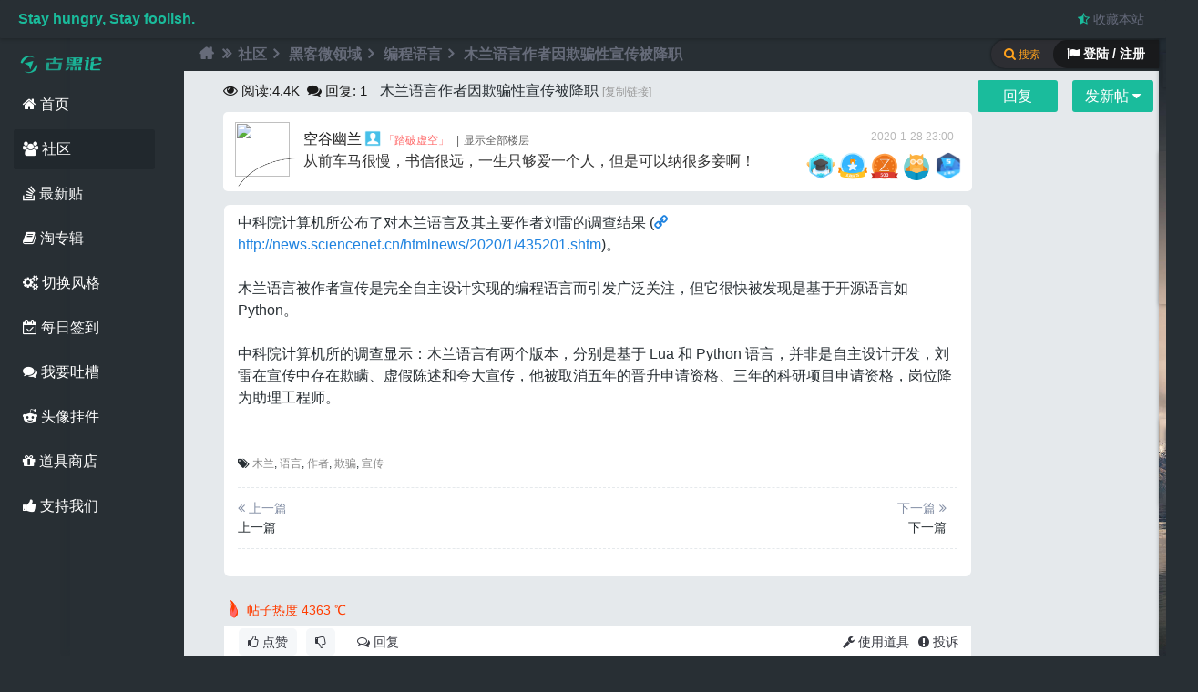

--- FILE ---
content_type: text/html; charset=utf-8
request_url: https://www.guhei.net/post/jb2597?from_sitemap
body_size: 14304
content:
<!doctype html>
<html>
<head>
<link href="https://cdn.ghcdn.net/img/favicon.ico" type="image/x-icon" rel="shortcut icon">
<meta http-equiv="Content-Language" content="zh-CN">
<meta http-equiv="Content-Type" content="text/html; charset=utf-8" />
<meta name="renderer" content="webkit">
<meta http-equiv="Cache-Control" content="no-transform" /> 
<meta http-equiv="Cache-Control" content="no-siteapp" />
<meta name="applicable-device" content="pc"> 
<title>木兰语言作者因欺骗性宣传被降职 - 古黑论</title>
<meta name="keywords" content="木兰,语言,作者,欺骗,宣传" />
<meta name="description" content="中科院计算机所公布了对木兰语言及其主要作者刘雷的调查结果 (http://news.sciencenet.cn/htmlnews/2020/1/435201.shtm)。木兰语言被作者宣传是完全自主设计实 ... " />
<link rel="canonical" href="https://www.guhei.net/post/jb2597" /><link rel="alternate" media="only screen and (max-width: 640px)" href="https://m.guhei.net/post/jb2597" /><meta itemprop="datePubdate" content="2020-01-28 23:00:15" />
<meta itemprop="dateUpdate" content="2020-01-28 23:01:48" />
<script type="application/ld+json">{"@context": "https://zhanzhang.baidu.com/contexts/cambrian.jsonld","@id": "https://www.guhei.net/post/jb2597","title":"木兰语言作者因欺骗性宣传被降职","description":"中科院计算机所公布了对木兰语言及其主要作者刘雷的调查结果 (http://news.sciencenet.cn/htmlnews/2020/1/435201.shtm)。木兰语言被作者宣传是完全自主设计实 ...","images":[""],"pubDate":"2020-01-28T23:00:15","upDate":"2020-01-28T23:01:48","lrDate":"2020-01-28T23:01:48"}</script>
				<meta property="og:site_name" content="古黑论" />
				<meta property="og:title" content="木兰语言作者因欺骗性宣传被降职" /> 
				<meta property="og:type" content="article" />
				<meta property="og:url" content="https://www.guhei.net/post/jb2597" /> 
				<meta property="og:release_date" content="2020-01-28T23:00:15+08:00" />
				<meta property="og:updated_time" content="2020-01-28T23:01:48+08:00" />
				<meta property="og:description" content="中科院计算机所公布了对木兰语言及其主要作者刘雷的调查结果 (http://news.sciencenet.cn/htmlnews/2020/1/435201.shtm)。木兰语言被作者宣传是完全自主设计实 ..." /> 
				
				<meta property="article:author" content="空谷幽兰" />
				<meta property="article:publisher" content="https://www.guhei.net" />
				<meta property="article:published_time" content="2020-01-28T23:00:15+08:00" />
				<meta property="article:modified_time" content="2020-01-28T23:01:48+08:00" />
				<meta property="article:published_first" content="古黑论, https://www.guhei.net/post/jb2597" />
				<script type="application/ld+json">{"@context":"https://schema.org","@type":"Article","headline":"木兰语言作者因欺骗性宣传被降职","mainEntityOfPage":{"@type":"WebPage","@id":"https://www.guhei.net/post/jb2597"},"image":"","datePublished":"2020-01-28T23:00:15+08:00","dateModified":"2020-01-28T23:01:48+08:00","author":{"@type":"Person","name":"空谷幽兰"},"publisher":{"@type":"Organization","name":"古黑论","url":"https://www.guhei.net/","logo":{"@type":"ImageObject","url":"https://cdn.ghcdn.net/img/logo_200.png"}},"description":"中科院计算机所公布了对木兰语言及其主要作者刘雷的调查结果 (http://news.sciencenet.cn/htmlnews/2020/1/435201.shtm)。木兰语言被作者宣传是完全自主设计实 ..."}</script>  
<meta name="generator" content="Discuz! X3.4" />
<meta name="author" content="Discuz! Team and Comsenz UI Team" />
<meta name="copyright" content="2001-2013 Comsenz Inc." />
<meta name="MSSmartTagsPreventParsing" content="True" />
<meta http-equiv="MSThemeCompatible" content="Yes" />
<base href="https://www.guhei.net/" />
<script type="text/javascript">var JSSTATICURL = 'https://js.ghcdn.net', STYLEID = '11', STATICURL = 'https://cdn.ghcdn.net/', IMGDIR = 'https://cdn.ghcdn.net/image/common', VERHASH = 'inU', charset = 'utf-8', discuz_uid = '0', cookiepre = '9jnf_acf7_', cookiedomain = '.guhei.net', cookiepath = '/', showusercard = '1', attackevasive = '0', disallowfloat = 'sendpm|tradeorder|activity|debate|usergroups', creditnotice = '1|成长值|点,2|金币|个,3|古黑币|个', defaultstyle = '', REPORTURL = 'aHR0cDovL3d3dy5ndWhlaS5uZXQvcG9zdC9qYjI1OTc/ZnJvbV9zaXRlbWFw', SITEURL = 'https://www.guhei.net/', JSPATH = 'https://js.ghcdn.net/', CSSPATH = 'https://cache.ghcdn.net/style_', DYNAMICURL = '', extstylecss = '';</script>
<style>
#toptb { display: none; } .wp-ft { display: none; } .wp-width { display: none; }
body{background: #282f34;}
.mk-spinner-ring{content:"";display:inline-block;position:fixed;width:35px;height:35px;top:35%;left:50%;z-index:1111;border-radius:50%;border: 2px solid #1abc9c;border-left-color:transparent;background:transparent;box-shadow: 0 1px 4px rgb(0 0 0 / 19%);animation:rotate .5s infinite linear}@keyframes rotate{0%{-webkit-transform:rotate(0deg);transform:rotate(0deg)}100%{-webkit-transform:rotate(360deg);transform:rotate(360deg)}}
</style>
<!-- csstemplate -->
<meta name="application-name" content="古黑论" />
<meta name="msapplication-tooltip" content="古黑论" />
</head>
<body id="nv_forum" class="pg_viewthread" onkeydown="if(event.keyCode==27) return false;">
<style>
body{background: #282f34;}
</style>
<div id="boxloading" class="mk-spinner-ring" style=""></div>
<script>
document.onreadystatechange=documentReadyState;
function loading(){document.getElementById("boxloading").style.display = 'block';}
function completed(){document.getElementById("boxloading").style.display = 'none';}
function documentReadyState(){
if(document.readyState=="interactive"){
completed();
setTimeout(function(){jq('.floor-ajax-temp').scrollLoading()},300);
}}
</script><link rel="stylesheet" type="text/css" href="https://cache.ghcdn.net/style_11_common.css?inU" /><link rel="stylesheet" type="text/css" href="https://cache.ghcdn.net/style_11_forum_viewthread.css?inU" /><link rel="stylesheet" type="text/css" href="https://css.ghcdn.net/mwt2.hx.css?inU"/><link rel="stylesheet" type="text/css" href="https://css.ghcdn.net/mwt2.hx.extend.min.css?inU"/><!-- full view code-->
<div class="guhei-full-view-code" id="full_view_code" style="display: none;"><p><span class="y"><a href="javascript:;" onclick="view_code_full_off();" class="view-code-close" title="关闭"><i class="fa fa-times" aria-hidden="true"></i></a></span>古黑论全屏查看代码</p><div id="full_view_code_pre"></div></div>
<!--楼中楼表情 div-->
<div id="lzlappend_parent"></div>
<div id="append_parent"></div><div id="ajaxwaitid" class="mk-spinner-ring"></div>

<div id="toptb" class="sdw">
                <div class="y2">
                    <span id="hitokoto" title="@史蒂夫-乔布斯 | from 乔布斯斯坦福大学毕业演讲 | 2021-03-27 20:03:01">Stay hungry, Stay foolish.</span>                                                                                                                                                                                                    <a href="https://www.guhei.net/" title="&#x6536;&#x85CF;&#x672C;&#x7AD9;" onclick="addFavorite(this.href, '&#x53E4;&#x9ED1;&#x8BBA;');return false;"><i class="fa fa-star-half-o" style="color: #1abc9c;"></i> &#x6536;&#x85CF;&#x672C;&#x7AD9;</a>
                                                        </div>
  <div class="wp-width cl">
                <div class="z"><style type="text/css">
.avatar_hat{z-index: 3;position: absolute;width: 92px;height: 105px;margin: -22px 0 0 -15px;}
</style></div>
<!--原 y2 -->
<div class="y" style="display:none">
                	<a href="member.php?mod=logging&amp;action=login&amp;referer=https://www.guhei.net/post/jb2597?from_sitemap" onclick="showWindow('login', this.href);return false;"><i class="fa fa-cogs" aria-hidden="true" style="color: #1abc9c;"></i> 切换风格</a>
                    </div>
</div>
</div>
    <div class="wrapper-body wp-width col_5">
        <div class="wp_hd M5">
<div class="wp-bg"><span></span><div></div></div>
<div id="hd2">
    <div class="hd-logo"><img src="https://cdn.ghcdn.net/img/logo/logo_pc_small-v2.png" alt="古黑论logo"><span></span></div>
     <ul class="nav nav-menu">
<li id="mn_Nf18a"><a href="https://www.guhei.net/welcome.html" title="首页" target="_blank"><i class="fa fa-home"></i> 首页</a></li>
<li id="mn_forum" class="hover"><a href="https://www.guhei.net/forum.php" title="BBS"><i class="fa fa-users"></i> 社区</a></li>
                                        <li id="mn_Nd304" ><a href="https://www.guhei.net/guide-newthread.html" title="最新贴" target="_blank"><i class="fa fa-stack-overflow"></i> 最新贴</a></li>
                                                <li id="mn_N1f1d" ><a href="https://www.guhei.net/forum.php?mod=collection" rel="nofollow" title="淘贴" target="_blank"><i class="fa fa-book"></i> 淘专辑</a></li>
<li><a rel="nofollow" id="change" href="javascript:;" onclick="showMenu({'ctrlid':'change','pos':'43!'});"><i class="fa fa-cogs" aria-hidden="true"></i> 切换风格</a></li>
                                                <li id="mn_N36c4" ><a href="https://www.guhei.net/dsu_paulsign-sign.html?menu" rel="nofollow" title="每日签到" target="_blank"><i class="fa fa-calendar-check-o"></i> 每日签到</a></li>
                                                <li id="mn_N5be6" ><a href="https://www.guhei.net/post/jb1803" title="吐槽" target="_blank"><i class="fa fa-comments"></i> 我要吐槽</a></li>
                                                <li id="mn_N0877" ><a href="https://www.guhei.net/home.php?mod=spacecp&ac=plugin&id=avatar_hat:hat" rel="nofollow" title="头像挂件" target="_blank"><i class="fa fa-reddit-alien"></i> 头像挂件</a></li>
                                                                <li id="mn_N9027" ><a href="https://www.guhei.net/home.php?mod=magic&action=shop" rel="nofollow" title="道具商店" target="_blank"><i class="fa fa-gift"></i> 道具商店</a></li>
                                                                                    </ul>
    <ul class="nav nav-menu"><li><a rel="nofollow" id="jakyge_zanzhu2" href="javascript:;" onclick="showWindow(this.id,'plugin.php?id=jakyge_zanzhu')"><i class="fa fa-thumbs-up"></i> 支持我们</a></li></ul></div>

<div id="change_menu" class="cl p_pop" style="display: none;">
<span class="sslct_btn default" onclick="extstyle('')" title="默认风格"></span>
<span class="sslct_btn dark" onclick="extstyle('dark')" title="暗色风格"></span>
<span class="sslct_btn snowMountain" onclick="extstyle('snowMountain')" title="纯净雪山"></span>
<span class="sslct_btn greenCoast" onclick="extstyle('greenCoast')" title="绿色海岸"></span>
<span class="sslct_btn seasideBeach" onclick="extstyle('seasideBeach')" title="海边沙滩"></span>
<span class="sslct_btn overLookingCity" onclick="extstyle('overLookingCity')" title="眺望城市"></span>
<span class="sslct_btn redPlanet" onclick="extstyle('redPlanet')" title="红色星球"></span>

<br><br>&#x8BBE;&#x7F6E;&#x540E;&#x8BF7;&#x5237;&#x65B0;&#x6D4F;&#x89C8;&#x5668;
</div>
<div class="sub-menu">
           <ul class="p_pop h_pop" id="plugin_menu" style="display: none">
                            <!--<li><a href="luckypost-show.html" id="mn_plink_show">发帖际遇</a></li>-->
                                            <!--<li><a href="dsu_paulsign-sign.html" id="mn_plink_sign">每日签到</a></li>-->
                                    </ul>
          </div>
</div>
        <div id="wp_user" class="wp-user col_6 sdw">
<div class="bg-user">
<div id="u-switch-col_4" class="u-switch col_4">
   
    <span class="col_6 slogin"><i class="fa fa-flag"></i> 登陆 / 注册</span><i class="fa fa-search"></i> 搜索    
  </div>
<div class="u-header col_2a">
<!--  <h3>USERCENTER</h3>-->
</div>
<!--	<script src="https://js.ghcdn.net/logging.js?inU" type="text/javascript"></script>-->
<form method="post" autocomplete="off" id="lsform" class="col_6" action="member.php?mod=logging&amp;action=login&amp;loginsubmit=yes&amp;infloat=yes&amp;lssubmit=yes" onsubmit="return lsSubmit();">
    <div class="u-login-icon"><span></span></div>
    <div class="u-login col_3 sdw">
      <div class="form-group">
              <div class="z"><label for="ls_username">帐号</label></div>
        <div class="form-input"><input type="text" name="username" id="ls_username" class="px vm xg1"  value="用户名/Email" onfocus="if(this.value == '用户名/Email'){this.value = '';this.className = 'px vm';}" onblur="if(this.value == ''){this.value = '用户名/Email';this.className = 'px vm xg1';}" tabindex="901" /></div>
            </div>
      <div class="form-group">
        <div class="z"><label for="ls_password">密码</label></div>
        <div class="form-input"><input type="password" name="password" id="ls_password" class="px vm" autocomplete="off" tabindex="902" /></div> 
      </div>
      <div class="form-group">
        <button type="submit" class="pn btn_c8 btn-lg vm" tabindex="904">登录</button>
      </div>
      <div class="form-group u-login-set">
        <a href="member.php?mod=register" class="xi2 xw1">免费注册</a> | <a class="xi2 xw1" href="javascript:;" onclick="showWindow('login', 'member.php?mod=logging&action=login&viewlostpw=1')">找回密码</a> | <label for="ls_cookietime"><input type="checkbox" name="cookietime" id="ls_cookietime" class="pc" value="2592000" tabindex="903" />自动登录</label>
      </div>
    </div>
     <div class="u-login-text"><i class="fa fa-paper-plane"></i> 使用第三方帐号登录</div>
     <div class="u-login-extra col_3a cl">
        
<div class="fastlg_fm y">
<p><a rel="nofollow" href="plugin.php?id=aljqq"><i class="fa fa-qq" aria-hidden="true" title="&#x4F7F;&#x7528;QQ&#x767B;&#x9646;" style="font-size: 20px;"></i></a></p>
</div>

<!--    <script src="https://cdn.ghcdn.net/js/jquery-1.11.3.min.js" type="text/javascript"></script>
    <script type="text/javascript">var jq=jQuery.noConflict();</script>
-->     </div>
     <span id="return_ls" style="display:none"></span>
       <input type="hidden" name="quickforward" value="yes" />
   <input type="hidden" name="handlekey" value="ls" />
</form>
<div class="u-login-text col_4"><i class="fa fa-search"></i> 站内搜索引擎</div>
<div id="scbar" class="u-scbar sdw cl scbar_narrow">
<form id="scbar_form" method="post" autocomplete="off" onsubmit="searchFocus($('scbar_txt'))" action="search.php?searchsubmit=yes" target="_blank">
<input type="hidden" name="mod" id="scbar_mod" value="search" />
<input type="hidden" name="formhash" value="1634a42d" />
<input type="hidden" name="srchtype" value="title" />
<input type="hidden" name="srhfid" value="51" />
<input type="hidden" name="srhlocality" value="forum::viewthread" />
<div class="form-group"><input type="text" name="srchtxt" id="scbar_txt" class="px xg1" value="" autocomplete="off" x-webkit-speech speech placeholder="请输入搜索内容" /></div>
<div class="form-group form-g-2 cl">
          <div style="text-align:left"><a href="javascript:;" id="scbar_type" class="showmenu" onmouseover="showMenu({'ctrlid':this.id,'ctrlclass':'hover'});" hidefocus="true">搜索</a></div>
          <div style="text-align:right"><button type="submit" name="searchsubmit" id="scbar_btn" sc="1" class="pn pnc" value="true"><i class="fa fa-search"></i> 搜索</button></div>
        </div>
</form>
    <ul id="scbar_type_menu" class="p_pop p_pop_black" style="display:none;"><li><a href="javascript:;" rel="curforum" fid="51" >本版</a></li><li><a href="javascript:;" rel="user">用户</a></li></ul>   
</div><br>
<div id="scbar_hot" class="form-group col_3a">
<strong class="xw1"><i class="fa fa-tags"></i> 热搜:</strong><a href="javacript:void(0);" rel="nofollow" class="k xi2" onclick="lsSubmit()">黑客</a>
<a href="javacript:void(0);" rel="nofollow" class="k xi2" onclick="lsSubmit()">钓鱼</a>
<a href="javacript:void(0);" rel="nofollow" class="k xi2" onclick="lsSubmit()">零基础linux</a>
<a href="javacript:void(0);" rel="nofollow" class="k xi2" onclick="lsSubmit()">新手</a>
<a href="javacript:void(0);" rel="nofollow" class="k xi2" onclick="lsSubmit()">打开谷歌</a>
<a href="javacript:void(0);" rel="nofollow" class="k xi2" onclick="lsSubmit()">格林童话</a>
<a href="javacript:void(0);" rel="nofollow" class="k xi2" onclick="lsSubmit()">密码</a>
<a href="javacript:void(0);" rel="nofollow" class="k xi2" onclick="lsSubmit()">我是一名黑客</a>
<a href="javacript:void(0);" rel="nofollow" class="k xi2" onclick="lsSubmit()">修电脑</a>
<a href="javacript:void(0);" rel="nofollow" class="k xi2" onclick="lsSubmit()">扫盲</a>
<a href="javacript:void(0);" rel="nofollow" class="k xi2" onclick="lsSubmit()">网速</a>
<a href="javacript:void(0);" rel="nofollow" class="k xi2" onclick="lsSubmit()">黑客如何发现女友出轨</a>
	
        </div>
<!--
<script type="text/javascript">
initSearchmenu('scbar', '');
</script>
--!>
</div>
</div>
<link rel="stylesheet" href="https://css.ghcdn.net/font-awesome.min2.css?v2_pc">
<!-- js begin --!>
<!--[if lt IE 11]>
<script src="https://cdn.ghcdn.net/js/ie.min.js" type="text/javascript"></script>
<![endif]-->
<script src="https://js.ghcdn.net/common.js?v3.01" type="text/javascript"></script>
<script type="text/javascript">var fid = parseInt('51'), tid = parseInt('2597');</script>

<script src="https://cdn.ghcdn.net/js/jquery-1.11.3.min.js?3.0" type="text/javascript" ></script>
<script type="text/javascript">var jq = jQuery.noConflict(true);</script>

        <script src="https://js.ghcdn.net/forum.js?inU" type="text/javascript"></script>
<script src="https://js.ghcdn.net/forum_viewthread.js?inU" type="text/javascript"></script>
<script type="text/javascript">zoomstatus = parseInt(1);var imagemaxwidth = '790';var aimgcount = new Array();</script>
<script type="text/javascript">
function editor_ch(pid){
//jq('#dxksst_floor_reply_'+pid).on("input",function(){
jq('#lzl_textarea'+pid + ' #lzlfastpostmessage').on("input",function(){
    jq(this).css({height:'100px'});
jq(this).css({height:(this.scrollHeight)+"px"});
})
}
</script>
    <script src="https://cdn.ghcdn.net/js/jquery-plugin.min.js?3.51" type="text/javascript"></script>
    <script src="https://cdn.ghcdn.net/js/jquery-core-t2.js?inU" type="text/javascript"></script>
    <script src="https://cdn.ghcdn.net/js/pace.min.js" type="text/javascript"></script>

<script src="https://js.ghcdn.net/logging.js?3.0" type="text/javascript"></script>
<!-- js end -->

<div id="wp" class="cl">
<script type="text/javascript">
    initSearchmenu('scbar', '');
</script>
<style id="diy_style" type="text/css"></style>
<!--[diy=diynavtop]--><div id="diynavtop" class="area"></div><!--[/diy]-->
<div id="pt" class="bm cl">
<div class="z">
<a href="./" class="nvhm" title="首页"><i class="fa fa-home" aria-hidden="true"></i></a><em><i class="fa fa-angle-double-right" aria-hidden="true"></i></em><a href="https://www.guhei.net/forum.php">社区</a> <em><i class="fa fa-angle-right" aria-hidden="true"></i></em> <a href="group/41/">黑客微领域</a> <em><i class="fa fa-angle-right" aria-hidden="true"></i></em> <a href="https://www.guhei.net/program/">编程语言</a> <em><i class="fa fa-angle-right" aria-hidden="true"></i></em> <a href="https://www.guhei.net/post/jb2597">木兰语言作者因欺骗性宣传被降职</a>
</div>
</div>

<style id="diy_style" type="text/css"></style>
<div class="wp">
<!--[diy=diy1]--><div id="diy1" class="area"></div><!--[/diy]-->
</div>

<div id="ct" class="wp cl">
<!--diy left begin-->
<!--diy left end-->
<!--diy left end-->


<!--srcipt-->
<div id="fegexian3"></div>
<div id="postlist" class="pl bm2">
<table cellspacing="0" cellpadding="0" id="thread-top">
<tr>
<td class="pls2 ptn2 pbn">
<div class="hm ptn2">
<i class="fa fa-eye" aria-hidden="true" style="font-size: 16px;"></i><span class="xg1-view"> 阅读:</span><span class="xg1-view">4.4K</span> &nbsp;<i class="fa fa-comments" aria-hidden="true" style="font-size: 16px;"></i><span class="xg1-view"> 回复:</span> <span class="xg1-view">1</span>
<h1 class="ts">
<span id="thread_subject">木兰语言作者因欺骗性宣传被降职</span>
</h1>
<span class="thread-icos">
<!--自定义图标-->

<!-- hot -->
</span>


<span class="xg1">
<a href="https://www.guhei.net/post/jb2597" class="copy-thread-url" onclick="return copyThreadUrl(this, '古黑论')" title="复制链接和标题">[复制链接]</a>
</span>
</div></td>
<td>
<!--diy btn2-->
<div id="thread-reply"> 
                    <a id="post_reply" class="pn pnc2 btn-xs" onclick="showWindow('reply', 'forum.php?mod=post&action=reply&fid=51&tid=2597')" href="javascript:;" title="回复"><span id="fast-top" class="thread-fast-post">回复</span></a>
            <a id="newspecial" class="pn pnc2 btn-xs" onmouseover="$('newspecial').id = 'newspecialtmp';this.id = 'newspecial';showMenu({'ctrlid':this.id})" onclick="showWindow('newthread', 'forum.php?mod=post&action=newthread&fid=51')" href="javascript:;" title="发新帖"><span id="reply-top" class="thread-fast-post">发新帖 <i class="fa fa-caret-down" aria-hidden="true"></i></span></a>        	        </div>
<!--diy btn end-->
</td>
</tr>
</table>


<table cellspacing="0" cellpadding="0" class="ad">
<tr>
<td class="pls">
</td>
</tr>
</table>
<div class="left_diy2"><div id="post_21290" ><table id="pid21290" class="plhin" summary="pid21290" cellspacing="0" cellpadding="0" >
<tr>
<td class="plc" style="width:100%">
<div class="pi avatarhat">
<div class="pti">
<div class="pdbt">
</div>
<!--diy begin-->
<div id="favatar5" class="pls favatar">
            </div>
                    	<div class="avatar-common avatar-hat" onmouseover="showauthor(this, 'userinfo21290')">
<a href="https://www.guhei.net/user-uid-5.html" class="avtm" target="_blank">
<span class="avatar_hat_00" style="background: url(https://img.ghcdn.net/hat_avatar/0/2080/2080.png) left top / 80px no-repeat;"></span>
<img src="https://uc.ghcdn.net/data/avatar/000/00/00/05_avatar_big.jpg"></a>
</div>
<!--diy end-->
<div class="qq authi_1">
<a href="https://www.guhei.net/user-uid-5.html" target="_blank" class="xi2">空谷幽兰</a>
<img class="floor-ajax-temp authicn vm" id="authicon21290" src="https://cdn.ghcdn.net/image/common/none.gif" data-url="https://cdn.ghcdn.net/image/common/online_moderator.png" />
<font color="#F66">&#x300C;<font color="#F66">踏破虚空</font>&#x300D;</font>
<em id="authorposton1"> 2020-1-28 23:00</em>
<span class="pipe">|</span><a href="https://www.guhei.net/post/jb2597" rel="nofollow">显示全部楼层</a></em>
</div>
<p class="authi_info">从前车马很慢，书信很远，一生只够爱一个人，但是可以纳很多妾啊！</p>
<!--插入勋章, 有时间重新写一次布局-->
<div class="thread-medal"><img id="md_21290_11" src="https://cdn.ghcdn.net/image/common/jinghuadaren.png?v3" alt="精华达人" title="" onmouseover="showMenu({'ctrlid':this.id, 'menuid':'md_11_menu', 'pos':'12!'});_model_imglazy(11);" />
<img id="md_21290_13" src="https://cdn.ghcdn.net/image/common/zhutipobai.png?v3" alt="主题破百" title="" onmouseover="showMenu({'ctrlid':this.id, 'menuid':'md_13_menu', 'pos':'12!'});_model_imglazy(13);" />
<img id="md_21290_14" src="https://cdn.ghcdn.net/image/common/yitanweijia.png?3" alt="以坛为家" title="" onmouseover="showMenu({'ctrlid':this.id, 'menuid':'md_14_menu', 'pos':'12!'});_model_imglazy(14);" />
<img id="md_21290_12" src="https://cdn.ghcdn.net/image/common/luntanyuanlao.png?3" alt="论坛元老" title="" onmouseover="showMenu({'ctrlid':this.id, 'menuid':'md_12_menu', 'pos':'12!'});_model_imglazy(12);" />
<img id="md_21290_21" src="https://cdn.ghcdn.net/image/common/5years.png?v2" alt="五周年纪念" title="" onmouseover="showMenu({'ctrlid':this.id, 'menuid':'md_21_menu', 'pos':'12!'});_model_imglazy(21);" />
</div> 
</div>
</div><div class="pct">
<div class="pcb">
 
<div class="t_fsz dada">
<div class="t_f" id="postmessage_21290">
中科院计算机所公布了对木兰语言及其主要作者刘雷的调查结果 (<a href="http://news.sciencenet.cn/htmlnews/2020/1/435201.shtm" rel="nofollow"  target="_blank" class="message-link">http://news.sciencenet.cn/htmlnews/2020/1/435201.shtm</a>)。<br />
<br />
木兰语言被作者宣传是完全自主设计实现的编程语言而引发广泛关注，但它很快被发现是基于开源语言如 Python。<br />
<br />
中科院计算机所的调查显示：木兰语言有两个版本，分别是基于 Lua 和 Python 语言，并非是自主设计开发，刘雷在宣传中存在欺瞒、虚假陈述和夸大宣传，他被取消五年的晋升申请资格、三年的科研项目申请资格，岗位降为助理工程师。<font class="jammer"><font>🧑‍🌾‎🧣⚒😅👏</font></font><br />
<br />
</div>

<div class="ptg mbm mtn thread-tags">
<i class="fa fa-tags"></i>
<a title="木兰" href="https://www.guhei.net/tag/tag4429" target="_blank">木兰</a>, <a title="语言" href="https://www.guhei.net/tag/tag697" target="_blank">语言</a>, <a title="作者" href="https://www.guhei.net/tag/tag1451" target="_blank">作者</a>, <a title="欺骗" href="https://www.guhei.net/tag/tag2542" target="_blank">欺骗</a>, <a title="宣传" href="https://www.guhei.net/tag/tag4430" target="_blank">宣传</a></div>

<div class="thread-pn" id="thread-prev_next-data" data-tid="2597" data-fid="51">

<!--style 2-->

<div class="thread-pn-style-2 left"><span><i class="fa fa-angle-double-left" aria-hidden="true"></i> 上一篇</span><br><div id="thread-prev-a"><a id="thread-prev" href="forum.php?mod=redirect&goto=nextnewset&tid=2597" title="">上一篇</a></div></div>

<div class="thread-pn-style-2 right"><span>下一篇 <i class="fa fa-angle-double-right" aria-hidden="true"></i></span><br><div id="thread-next-a"><a id="thread-next" href="forum.php?mod=redirect&goto=nextoldset&tid=2597" title="">下一篇</a></div></div>

<script>thread_next_prev();</script>
</div>

</div>
<div id="comment_21290" class="cm">
</div>

<div id="post_rate_div_21290"></div>
<!-- 淘专辑  -->

<div class="god-thread-fire">
<svg version="1.1" id="Layer_1" xmlns="http://www.w3.org/2000/svg" xmlns:xlink="http://www.w3.org/1999/xlink" x="0px" y="0px" width="125px" height="189.864px" viewBox="0 0 125 189.864" enable-background="new 0 0 125 189.864" xml:space="preserve">
<path class="flame-main" fill="#ff3d00" d="M76.553,186.09c0,0-10.178-2.976-15.325-8.226s-9.278-16.82-9.278-16.82s-0.241-6.647-4.136-18.465 c0,0,3.357,4.969,5.103,9.938c0,0-5.305-21.086,1.712-30.418c7.017-9.333,0.571-35.654-2.25-37.534c0,0,13.07,5.64,19.875,47.54 c6.806,41.899,16.831,45.301,6.088,53.985"/>
<path class="flame-main one" fill="#ff3d00" d="M61.693,122.257c4.117-15.4,12.097-14.487-11.589-60.872c0,0,32.016,10.223,52.601,63.123 c20.585,52.899-19.848,61.045-19.643,61.582c0.206,0.537-19.401-0.269-14.835-18.532S57.576,137.656,61.693,122.257z"/>
<path class="flame-main two" fill="#f66" d="M81.657,79.192c0,0,11.549,24.845,3.626,40.02c-7.924,15.175-21.126,41.899-0.425,64.998 C84.858,184.21,125.705,150.905,81.657,79.192z"/>
<path class="flame-main three" fill="#f66" d="M99.92,101.754c0,0-23.208,47.027-12.043,80.072c0,0,32.741-16.073,20.108-45.79 C95.354,106.319,99.92,114.108,99.92,101.754z"/>
<path class="flame-main four" fill="#ff3d00" d="M103.143,105.917c0,0,8.927,30.753-1.043,46.868c-9.969,16.115-14.799,29.041-14.799,29.041 S134.387,164.603,103.143,105.917z"/>
<path class="flame-main five" fill="#f66" d="M62.049,104.171c0,0-15.645,67.588,10.529,77.655C98.753,191.894,69.033,130.761,62.049,104.171z"/>
</svg>
<span id="fire-text">帖子热度 4363 ℃</span>
</div>
</div>
</div>

</td></tr>
<tr><td class="plc plm">
</td>
</div></tr>
<tr id="_postposition21290"></tr>
<tr>
<td class="plc1">
<div class="po hin">
<div class="pob cl">
<em class="rep rep-first"><a class="rep-up-down" id="recommend_add" href="forum.php?mod=misc&amp;action=recommend&amp;do=add&amp;tid=2597&amp;hash=1634a42d"  onclick="showWindow('login', this.href)" onmouseover="this.title = $('recommendv_add').innerHTML + ' 人点赞'" title="顶一下"><i class="fa fa-thumbs-o-up" aria-hidden="true"> 点赞<span id="recommendv_add" style="display:none">0</span></i></a>
<a class="rep-up-down" id="recommend_subtract" href="forum.php?mod=misc&amp;action=recommend&amp;do=subtract&amp;tid=2597&amp;hash=1634a42d"  onclick="showWindow('login', this.href)" onmouseover="this.title = $('recommendv_subtract').innerHTML + ' 人点踩'" title="踩一下"><i class="fa fa-thumbs-o-down" aria-hidden="true"> <span id="recommendv_subtract" style="display:none">0</span></i></a></em>
<span class="rep-other-btn ">
<a class="fastre" href="forum.php?mod=post&amp;action=reply&amp;fid=51&amp;tid=2597&amp;reppost=21290&amp;extra=&amp;page=1" onclick="showWindow('reply', this.href)"><i class="fa fa-comments-o" aria-hidden="true"> 回复</i></a>
</span>

<p>
<a href="javascript:;" id="mgc_post_21290" onmouseover="showMenu(this.id)" class="showmenu2"><i class="fa fa-wrench" aria-hidden="true"> 使用道具</i></a>
<a href="javascript:;" onclick="showWindow('miscreport21290', 'misc.php?mod=report&rtype=post&rid=21290&tid=2597&fid=51', 'get', -1);return false;"><i class="fa fa-exclamation-circle" aria-hidden="true"> 投诉</i></a>
</p>

<ul id="mgc_post_21290_menu" class="p_pop mgcmn" style="display: none;">
<li><a href="https://www.guhei.net/home.php?mod=magic&amp;mid=highlight&amp;idtype=tid&amp;id=2597" id="a_stick" onclick="showWindow(this.id, this.href)"><img src="https://cdn.ghcdn.net/image/magic/highlight.small.gif" />变色卡</a></li>
</ul>
<script type="text/javascript" reload="1">checkmgcmn('post_21290')</script>
</div>
</div>
<div id="fegexian2"></div><br>
</td>
</tr>
<tr class="ad">
<td class="pls">
</td>
</tr>
<!--新相关帖子样式-->
<tr class="thread-relateitem-tr">
<td><div class="thread-relateitem-div">
<h2 style="font-weight: 600;"><i class="fa fa-paper-plane" aria-hidden="true" style=""></i> 相关帖子</h2>
<ul class="thread-relateitem"><a href="https://www.guhei.net/post/jb2624?pc_bottom_relateitem" title="网警是怎么找到入侵者的?" target="_blank"><img src="https://cdn.ghcdn.net/image/common/none.gif" data-url="https://cdn.ghcdn.net/a-d/06d50b808feb72f8.jpg" class="floor-ajax-temp">
<h3>网警是怎么找到入侵者的?</h3>
<svg class="icon-hot" id="x-hot" viewBox="0 0 1024 1024"><path d="M245.1456 469.48864H119.14752V348.09856H37.70368v324.21888h81.44384v-121.39008H245.1456v121.39008h81.43872V348.09856H245.1456v121.39008zM552.46336 340.92544c46.4384 0 85.79584 16.81408 118.05696 50.44736 32.27136 33.6384 48.40448 73.84576 48.40448 120.62208 0 46.4384-16.13312 86.56384-48.40448 120.36608-32.26112 33.80736-71.61856 50.70848-118.05696 50.70848s-85.87776-16.90112-118.31808-50.70848C401.70496 598.56384 385.4848 558.4384 385.4848 512c0-46.78144 16.22016-86.9888 48.66048-120.62208 32.44032-33.6384 71.87968-50.45248 118.31808-50.45248z m0 261.2224c23.7312 0 43.96544-8.96512 60.60544-26.8032 16.65024-17.92512 24.92928-38.92736 24.92928-63.08864 0-24.4992-8.27904-45.6704-24.92928-63.59552-16.64512-17.8432-36.87936-26.80832-60.60544-26.80832-24.07424 0-44.47744 8.96512-61.12768 26.80832-16.64512 17.92512-24.92416 39.09632-24.92416 63.59552 0 24.16128 8.27904 45.1584 24.92416 63.08864 16.65024 17.83808 37.05344 26.8032 61.12768 26.8032zM843.47392 396.24192h85.96992v80.92672h-57.87648l29.53728 84.85376c7.168 19.54816 18.52416 29.36832 34.23232 29.36832h50.96448v80.92672h-51.22048c-23.55712 0-45.6704-8.11008-66.3296-24.33024-20.65408-16.22016-35.08224-35.76832-43.27936-58.64448l-83.99872-241.24416h85.1968l16.80384 48.14336z"></path></svg>
<div class="thread-relateitem-info">小执念&#x30FB;阅读 1.5万&#x30FB;回复 61</div>
</a><a href="https://www.guhei.net/post/jb2133?from_thread_relateitem" title="为什么 C 语言那么难学?" target="_blank">
<img src="https://cdn.ghcdn.net/image/common/none.gif" data-url="https://attach.ghcdn.net/image/000/00/43/63_400_300.jpg" class="floor-ajax-temp">
<h3>为什么 C 语言那么难学?</h3>
<div class="thread-relateitem-info">空谷幽兰&#x30FB;阅读 5.8K&#x30FB;回复 3</div>
</a>
<a href="https://www.guhei.net/post/jb2234?from_thread_relateitem" title="我在监狱里的456天 [上] -整个事件经过" target="_blank">
<img src="https://cdn.ghcdn.net/image/common/none.gif" data-url="https://attach.ghcdn.net/image/000/00/43/90_400_300.jpg" class="floor-ajax-temp">
<h3>我在监狱里的456天 [上] -整个事件经过</h3>
<div class="thread-relateitem-info">空谷幽兰&#x30FB;阅读 1.3万&#x30FB;回复 2</div>
</a>
<a href="https://www.guhei.net/post/jb2532?from_thread_relateitem" title="视觉错觉，你的眼睛会欺骗你" target="_blank">
<img src="https://cdn.ghcdn.net/image/common/none.gif" data-url="https://attach.ghcdn.net/image/000/00/47/05_400_300.jpg" class="floor-ajax-temp">
<h3>视觉错觉，你的眼睛会欺骗你</h3>
<div class="thread-relateitem-info">空谷幽兰&#x30FB;阅读 8.6K&#x30FB;回复 5</div>
</a>
<a href="https://www.guhei.net/post/jb2889?from_thread_relateitem" title="Javascript诞生记 十天设计一门语言" target="_blank">
<img src="https://cdn.ghcdn.net/image/common/none.gif" data-url="https://attach.ghcdn.net/image/000/00/49/77_400_300.jpg" class="floor-ajax-temp">
<h3>Javascript诞生记 十天设计一门语言</h3>
<div class="thread-relateitem-info">空谷幽兰&#x30FB;阅读 7K&#x30FB;回复 2</div>
</a>
<a href="https://www.guhei.net/post/jb3220?from_thread_relateitem" title="DNS 作者谈其起源和现状" target="_blank">
<img src="https://cdn.ghcdn.net/image/common/none.gif" data-url="https://attach.ghcdn.net/image/000/00/54/40_400_300.jpg" class="floor-ajax-temp">
<h3>DNS 作者谈其起源和现状</h3>
<div class="thread-relateitem-info">空谷幽兰&#x30FB;阅读 6K&#x30FB;回复 1</div>
</a>
</ul>
</div></td>
</tr>
</table>
</div><div id="post_21304" ><table id="pid21304" class="plhin2" summary="pid21304" cellspacing="0" cellpadding="0" >
<tr>
<td class="plc" style="width:100%">
<div class="pi2">
<div class="pti">
<div class="pdbt">
</div>
<!--diy begin-->
<!--diy end-->
<div class="authi">
     		       <a href="https://www.guhei.net/user-uid-2728.html" target="_blank" class="xi2 z" style="padding-right:15px;">
<div id="avatar"  onmouseover="showauthor(this, 'userinfo21304')">
<img src="https://cdn.ghcdn.net/image/common/none.gif" data-url="https://uc.ghcdn.net/data/avatar/000/00/27/28_avatar_big.jpg" class="floor-ajax-temp"></div></a>
 <a name="lastpost"></a><a href="https://www.guhei.net/user-uid-2728.html" target="_blank" class="xi2">行车9</a>
<img class="floor-ajax-temp authicn vm" id="authicon21304" src="https://cdn.ghcdn.net/image/common/none.gif" data-url="https://cdn.ghcdn.net/image/common/online_member.png" />
<font color="">&#x300C;初入古黑&#x300D;</font>
<em id="authorposton1"> 2020-1-28 23:01</em>
<span class="pipe">|</span><a href="https://www.guhei.net/post/jb2597" rel="nofollow">显示全部楼层</a></em>
</div>
<p class="authi_info2">这个用户很懒，还没有填写自我介绍呢~</p>
<!--插入勋章, 有时间重新写一次布局-->
</div>
</div><div class="pct">
<div class="pcb">
<div class="t_fsz dada1">
<div class="t_f dada2" id="postmessage_21304">
以前不懂 ，<br />
看贴总是不回 ，<br />
一直没提升等 级和增加经验 ；<br />
现在我明白了 ，<br />
<font class="jammer jammer-span"><font>👆🗺🥩🈸‎</font></font>反正回贴 可以升级 ，<br />
也可以赚经验，<br />
<br />
<br />
而升级又需要 经验，<br />
<font class="jammer jammer-span"><b>👌⛪🥄🅱🐟‏</b></font><br />
我就把这句话复制下来，<br />
遇贴就回 ，<br />
捞经验就闪{:12_642:}</div>


</div>
<div id="comment_21304" class="cm">
</div>

<div id="post_rate_div_21304"></div>
<!-- 淘专辑  -->


<div class="dxksst_floor ">
<dl id="dxksst_floor_21304" class="floor_main">
<dl id="dxksst_page_21304">
<dl id="dxksst_left_21304" class="floor_main"></dl>
</dl>
</dl>
<!--huif end-->
<div id="dxksst_floor_ready_21304"></div>
<div id="dxksst_floor_ready_wait_21304"></div>
<div id="dxksst_floor_dele_21304" style="display:none;"></div>
<!--pages end-->
<form id="dxksst_floor_form_21304"  method="post" action="plugin.php?id=dxksst_floor:ajax&amp;type=reply" name="dxksst_floor_form_21304">
<input type="hidden" name="formhash" value="1634a42d">
<input type="hidden" name="fsubmit" value="true">
<input type="hidden" name="pid" value="21304">
<input type="hidden" name="tid" value="2597" />
<input type="hidden" name="fid" value="51" />
<input type="hidden" name="inajax" value="1">
<li id='dxksst_reply_module_21304' style="margin-top: 10px;display:none;">
<div id="lzl_textarea21304" class="lzl_textarea" align="right"><!-- <textarea name="message" id="dxksst_floor_reply_21304" onkeyup="editor_ch(21304);"></textarea> -->
</div>
<div align="right"> 
<table width="100%" border="0">
<tr>
<td align="right" width="55px;">
<input type="hidden" name="touid" id="dxksst_floor_touid_21304" value='0'>
<span class="dxksst_submit" onclick="dxksst_submit(21304,0,'2597','51',3,10,'dxksst_floor_form_21304',1);">发表</span>
<div id="lzl_fpd21304" class="fpd" style="width: 501px;"></div>
</td>
</tr>
</table>
</div>
</li>
</form>
</div>

</div>
</div>

</td></tr>
<tr><td class="plc plm">
</td>
</div></tr>
<tr id="_postposition21304"></tr>
<tr>
<td class="plc">
<div class="po hin2">
<div class="pob cl">
<strong>
<a href="https://www.guhei.net/forum.php?mod=redirect&goto=findpost&ptid=2597&pid=21304"  title="复制本贴地址"  id="postnum21304" onclick="setCopy(this.href, '帖子地址复制成功');return false;">
<div class="thread-list-floor-ico"><sup><i class="fa fa-rocket"> </i></sup></div>
</a>
</strong>
<em class="rep"><a class="replyadd" href="forum.php?mod=misc&amp;action=postreview&amp;do=support&amp;tid=2597&amp;pid=21304&amp;hash=1634a42d"  onclick="showWindow('login', this.href)" onmouseover="this.title = ($('review_support_21304').innerHTML ? $('review_support_21304').innerHTML : 0) + ' 人 点赞'">&nbsp;<i class="fa fa-thumbs-o-up" aria-hidden="true"> 点赞&nbsp;</i> <span id="review_support_21304"></span></a>
<a class="replysubtract" href="forum.php?mod=misc&amp;action=postreview&amp;do=against&amp;tid=2597&amp;pid=21304&amp;hash=1634a42d"  onclick="showWindow('login', this.href)" onmouseover="this.title = ($('review_against_21304').innerHTML ? $('review_against_21304').innerHTML : 0) + ' 人 点踩'">&nbsp;<i class="fa fa-thumbs-o-down" aria-hidden="true"> </i> <span id="review_against_21304"></span></a></em>
<span class="rep-other-btn ">
<a class="fastre" href="javascript:;" onclick="showreplymodule(21304);"><i class="fa fa-comments-o" aria-hidden="true"> 回复</i></a>
</span>

<p>
<a href="javascript:;" id="mgc_post_21304" onmouseover="showMenu(this.id)" class="showmenu2"><i class="fa fa-wrench" aria-hidden="true"> 使用道具</i></a>
<a href="javascript:;" onclick="showWindow('miscreport21304', 'misc.php?mod=report&rtype=post&rid=21304&tid=2597&fid=51', 'get', -1);return false;"><i class="fa fa-exclamation-circle" aria-hidden="true"> 投诉</i></a>
</p>

<ul id="mgc_post_21304_menu" class="p_pop mgcmn" style="display: none;">
</ul>
<script type="text/javascript" reload="1">checkmgcmn('post_21304')</script>
</div>
</div>
<div id="fegexian"></div></td>
</tr>
<tr class="ad">
<td class="pls">
</td>
</tr>
<!--新相关帖子样式-->
</table>
</div><div id="postlistreply" class="pl"><div id="post_new" class="viewthread_table" style="display: none"></div></div>
</div>
</div>

<form method="post" autocomplete="off" name="modactions" id="modactions">
<input type="hidden" name="formhash" value="1634a42d" />
<input type="hidden" name="optgroup" />
<input type="hidden" name="operation" />
<input type="hidden" name="listextra" value="" />
<input type="hidden" name="page" value="1" />
</form>



<div class="pgs2 mtm mbm cl">
<span class="pgb y"><a href="https://www.guhei.net/program/">返回列表</a></span>
<a id="newspecialtmp" class="pn pnc2 btn-xs btn-thread-bottom" onmouseover="$('newspecial').id = 'newspecialtmp';this.id = 'newspecial';showMenu({'ctrlid':this.id})" onclick="showWindow('newthread', 'forum.php?mod=post&action=newthread&fid=51')" href="javascript:;" title="发新帖"><span id="fast-bottom" class="thread-fast-post">发新帖 <i class="fa fa-caret-down" aria-hidden="true"></i></span></a>
</div>

<script type="text/javascript">to_discuz_submit();</script><!--[diy=diyfastposttop]--><div id="diyfastposttop" class="area"></div><!--[/diy]-->
<script type="text/javascript">
var postminchars = parseInt('5');
var postmaxchars = parseInt('90000');
var disablepostctrl = parseInt('0');
</script>
<div id="f_pst" class="pl bm bmw sdw1">
<form method="post" autocomplete="off" id="fastpostform" action="forum.php?mod=post&amp;action=reply&amp;fid=51&amp;tid=2597&amp;extra=&amp;replysubmit=yes&amp;infloat=yes&amp;handlekey=fastpost" onSubmit="return fastpostvalidate(this)">
<table cellspacing="0" cellpadding="0">
<tr>
<!--			<td class="pls">
hook/viewthread_fastpost_side
</td>
-->		<td class="plc">

<span id="fastpostreturn"></span>


<div class="cl">
<div id="fastposteditor">
<div class="tedt mtn">
<div class="bar">
<span class="y">
<a href="https://www.guhei.net/forum.php?mod=post&amp;action=reply&amp;fid=51&amp;tid=2597" onclick="return switchAdvanceMode(this.href)" style="font-size: 16px;color: #1abc9c;">高级模式</a>
</span><script src="https://js.ghcdn.net/seditor.js?inU" type="text/javascript"></script>
<div class="fpd">
<a href="javascript:;" title="文字加粗" class="fbld"><i class="fa fa-bold fa_ed3" aria-hidden="true"></i></a>
<a href="javascript:;" title="设置文字颜色" class="fclr" id="fastpostforecolor"><i class="fa fa-font fa_ed3" aria-hidden="true"></i></a>

<!--		<a id="fastpostimg" href="javascript:;" title="图片" class="fmg"><i class="fa fa-picture-o fa_ed1" aria-hidden="true"></i></a>
-->
<a id="fastposturl" href="javascript:;" title="添加链接" class="flnk"><i class="fa fa-link fa_ed3" aria-hidden="true"></i></a>
<a id="fastpostquote" href="javascript:;" title="引用" class="fqt"><i class="fa fa-quote-left fa_ed3" aria-hidden="true"></i></a>
<a id="fastpostcode" href="javascript:;" title="代码" class="fcd"><i class="fa fa-code fa_ed3" aria-hidden="true"></i></a>
<a href="javascript:;" class="fsml" id="fastpostsml"><i class="fa fa-smile-o fa_ed3" aria-hidden="true"></i></a>
</div>
</div>
<div class="area">
<div class="pt hm" id="fastpostmessage">
<div class="nologin-faseditor">
您需要登录后才可以回帖 <a rel="nofollow"  href="member.php?mod=logging&amp;action=login" onclick="showWindow('login', this.href)" class="xi2">登录</a> | <a rel="nofollow" href="member.php?mod=register" class="xi2">免费注册</a>
&nbsp;<a rel="nofollow" target="_top" href="plugin.php?id=aljqq"><i class="fa fa-qq" title="&#x4F7F;&#x7528;QQ&#x767B;&#x9646;" aria-hidden="true" style="font-size: 16px;"></i></a></div></div>
</div>
</div>
</div>
</div>
<div id="seccheck_fastpost">
</div>


<input type="hidden" name="formhash" value="1634a42d" />
<input type="hidden" name="usesig" value="" />
<input type="hidden" name="subject" value="  " />
<p class="ptm pnpost">
<a href="https://www.guhei.net/home.php?mod=spacecp&amp;ac=credit&amp;op=rule&amp;fid=51" class="y" target="_blank">本版积分规则</a>
<button type="button" onclick="showWindow('login', 'member.php?mod=logging&action=login&guestmessage=yes')" name="replysubmit" id="fastpostsubmit" class="pn pnc vm" value="replysubmit" tabindex="5"><strong>发表回复</strong></button>
<label for="fastpostrefresh"><input id="fastpostrefresh" type="checkbox" class="pc" />回帖后跳转到最后一页</label>
<script type="text/javascript">if(getcookie('fastpostrefresh') == 1) {$('fastpostrefresh').checked=true;}</script>
</p>
</td>
</tr>
</table>
</form>
</div>


<div id="md_11_menu" class="tip tip_4" style="display: none;">
<div class="tip_horn"></div>
<div class="tip_c medal-tip">
<h4>精华达人</h4>
<p id="thread-medal-lazy-11"><img src="https://cdn.ghcdn.net/image/common/loading.svg" data-url="https://cdn.ghcdn.net/image/common/jinghuadaren.png?v3" class="thread-medal-info">授予在论坛上有 2 篇以上精华贴的会员，论坛因你们更加精彩。</p>
</div>
</div>
<div id="md_13_menu" class="tip tip_4" style="display: none;">
<div class="tip_horn"></div>
<div class="tip_c medal-tip">
<h4>主题破百</h4>
<p id="thread-medal-lazy-13"><img src="https://cdn.ghcdn.net/image/common/loading.svg" data-url="https://cdn.ghcdn.net/image/common/zhutipobai.png?v3" class="thread-medal-info">授予在论坛上发表了大于 100 个主题的会员。</p>
</div>
</div>
<div id="md_14_menu" class="tip tip_4" style="display: none;">
<div class="tip_horn"></div>
<div class="tip_c medal-tip">
<h4>以坛为家</h4>
<p id="thread-medal-lazy-14"><img src="https://cdn.ghcdn.net/image/common/loading.svg" data-url="https://cdn.ghcdn.net/image/common/yitanweijia.png?3" class="thread-medal-info">授予在论坛签到大于 500 天的会员。</p>
</div>
</div>
<div id="md_12_menu" class="tip tip_4" style="display: none;">
<div class="tip_horn"></div>
<div class="tip_c medal-tip">
<h4>论坛元老</h4>
<p id="thread-medal-lazy-12"><img src="https://cdn.ghcdn.net/image/common/loading.svg" data-url="https://cdn.ghcdn.net/image/common/luntanyuanlao.png?3" class="thread-medal-info">授予在论坛上发表了大于 500 个主题的会员，感谢你们为论坛添砖加瓦。</p>
</div>
</div>
<div id="md_21_menu" class="tip tip_4" style="display: none;">
<div class="tip_horn"></div>
<div class="tip_c medal-tip">
<h4>五周年纪念</h4>
<p id="thread-medal-lazy-21"><img src="https://cdn.ghcdn.net/image/common/loading.svg" data-url="https://cdn.ghcdn.net/image/common/5years.png?v2" class="thread-medal-info">授予注册古黑论五年老会员。</p>
</div>
</div>
</div>

<div class="wp mtn">
<!--[diy=diy3]--><div id="diy3" class="area"></div><!--[/diy]-->
</div>
<script type="text/javascript">
var relatedlink = [];relatedlink.push({'sname':'黑客技术', 'surl':'http://www.guhei.net/forum.php'});
relatedlink.push({'sname':'黑客', 'surl':'http://www.guhei.net/'});
relatedlink.push({'sname':'', 'surl':''});
relatedlinks('postmessage_21290');
</script>

<script type="text/javascript">
function succeedhandle_followmod(url, msg, values) {
var fObj = $('followmod_'+values['fuid']);
if(values['type'] == 'add') {
fObj.innerHTML = '不收听';
fObj.href = 'home.php?mod=spacecp&ac=follow&op=del&fuid='+values['fuid'];
} else if(values['type'] == 'del') {
fObj.innerHTML = '收听TA';
fObj.href = 'home.php?mod=spacecp&ac=follow&op=add&hash=1634a42d&fuid='+values['fuid'];
}
}
</script><!--	</div>
wpEnd
   </div>
-->   
   <!--wrapper-bodyEnd-->
    <div class="wp-width ad-ft">
<!-- js begin -->
<!-- js end -->

     <div>
                                    </div>
    </div>
<div id="qq-qun_menu" class="p_pop qq-qun" style="display: none;"><img src="https://cdn.ghcdn.net/image/common/none.gif" id="qq-qun-qrimg" data-url="https://cdn.ghcdn.net/img/qq-qun-3.jpg" style="height: 260px;"></div>
    <div class="wp-width-footer wp-ft">
<div id="ft" class="cl">
<div id="flk" class="y">
<p><a href="javascript:;" id="qq-qun" title="点击查看QQ群号" onclick="btn_loading_img('qq-qun-qrimg');showMenu({'ctrlid':'qq-qun','pos':'12!'});" class="qq-qun" initialized="true"><i class="fa fa-qq" aria-hidden="true"> 官方QQ群</i></a><span class="pipe">&#x30FB;</span>
<a href="https://www.guhei.net/gh_about-about.html" >关于本站</a><span class="pipe">&#x30FB;</span><a href="god_time_axis-about.html" >大事记</a><span class="pipe">&#x30FB;</span><a href="https://www.guhei.net/forum.php?mod=misc&action=showdarkroom" >小黑屋</a><span class="pipe">&#x30FB;</span><!--		<strong><a href="https://www.guhei.net/forum.php" target="_blank">古黑论</a></strong> -->
<a href="https://www.guhei.net/temp/sitemapindex.xml" title="网站sitemap地图" target="_blank">网站地图</a></p>
<p class="discuz-system-text">
GMT+8, 2026-1-3 02:19<span id="debuginfo">
, Processed in 0.026576 second(s), 19 queries
, Redis On.
</span>
</p>
</div>
<div id="frt">
<a href="https://www.guhei.net/" title="GuHei.Net 由小执念提供技术支持" target="_blank">Copyright &copy; 2015-2025<img src="https://cdn.ghcdn.net/img/logo_pc_sm.png?v2" class="bottom-smalllogo"><span class="botoom-sitename">古黑论</span></a>
<p class="discuz-system-text">
            <!--DZ系统版本-不建议修改-->
            <em>Powered by</em> Discuz! <em>X3.4</em><span class="pipe">&#x30FB;</span>Comsenz Inc.<br>
                        </p>
</div></div>
    </div>
<!-- 正文中间 div 移动到这里结束 -->
</div>
</div>
<!-- <script src="home.php?mod=misc&ac=sendmail&rand=1767377965" type="text/javascript"></script>-->
<div id="Msltop">
<a href="https://www.guhei.net/forum.php?mod=post&amp;action=reply&amp;fid=51&amp;tid=2597&amp;extra=&amp;page=1" onclick="showWindow('reply', this.href)" class="btn_fast" title="快速回复"><b>快速回复</b></a>
<a href="https://www.guhei.net/program/" class="btn_list" title="返回列表"><b>返回列表</b></a>
    <a href="#" title="返回顶部" class="btn_sltop"></a>
</div>
</body>
</html>


--- FILE ---
content_type: text/css
request_url: https://cache.ghcdn.net/style_11_common.css?inU
body_size: 23456
content:
*{word-wrap:break-word;}body{background:#282f34;}body,input,button,select,textarea{font-size:14px;font-family:"Helvetica Neue",Helvetica,"Microsoft YaHei",Hiragino Sans GB,WenQuanYi Micro Hei,SimHei,sans-serif;color:#bdc0c5;}textarea{resize:none;}body,ul,ol,li,dl,dd,p,h1,h2,h3,h4,h5,h6,form,fieldset,.pr,.pc{margin:0;padding:0;}table{empty-cells:show;border-collapse:collapse;}caption,th{text-align:left;font-weight:400;}ul li,.xl li{list-style:none;}h1,h2,h3,h4,h5,h6{font-size:1em;}em,cite,i{font-style:normal;}a{color:#333;text-decoration:none;}a img{border:none;}label{cursor:pointer;}.z{float:left;}.y{float:right;margin-right:10px;}.nav-menu a{display:block;padding:10px;background:0;color:#fff;font-size:16px;width:115px;border-radius:3px;}.cl:after{content:".";display:block;height:0;clear:both;visibility:hidden;}.cl{zoom:1;}.hidefocus{outline:none;}hr{display:block;clear:both;*margin-top:-8px !important;*margin-bottom:-8px !important;}.mn hr,.sd hr{margin:0 10px;}.area hr{margin-left:0 !important;margin-right:0 !important;}hr.l{height:1px;border:none;background:#1a2329;color:#CDCDCD;}hr.l2{height:2px;}hr.l3{height:3px;}hr.da{height:0;border:none;border-top:1px dashed #CDCDCD;background:transparent;color:transparent;}hr.bk{margin-bottom:10px !important;*margin-bottom:2px !important;height:0;border:none;border-top:1px solid #f5f5f5;background:transparent;color:transparent;}.n .sd hr.bk{border-top-color:#F9F9F9;}hr.m0{margin-left:0;margin-right:0;}.wx,.ph{font-family:'Microsoft YaHei','Hiragino Sans GB','STHeiti',Tahoma,'SimHei',sans-serif;font-weight:100;} .ph{font-size:20px;} .mt{ color:unset;font-size:16px;} .pipe{margin:0 5px;}.xs0{font-family:Arial;font-size:0.83em;-webkit-text-size-adjust:none;}.xs1{}.xs2{font-size:14px !important;}.xs3{font-size:16px !important;}.xg1,.xg1 a{color:#999}.xg1 .xi2{color:#fff !important;}.xg2{ color:unset;}.xi1,.onerror{ color:#1abc9c;}.xi2,.xi2 a,.xi3 a{color:#1a1a1a;}.mtn.bbs a{color:#ffffff;}.xw0{font-weight:400;}.xw1{font-weight:700;}.xw1_diy{font-weight:700;vertical-align:text-bottom;}.bbda{ border-bottom:0;}.btda{border-top:1px dashed #CDCDCD;}.bts{border-top:1px dashed #CDCDCD !important;}.bw0{border:none !important;}.bw0_all,.bw0_all th,.bw0_all td{border:none !important;}.bg0_c{background-color:transparent !important;}.bg0_i{background-image:none !important;}.bg0_all{background:none !important;}.ntc_l{padding:5px 10px;background:#1abb9b;}.ntc_l .d{width:16px;height:16px;color:#fff;overflow:hidden;}.ntc_l .d:hover{color:#ffa500;}.ntc_l .d:before{content:"\f1f8";font:normal normal normal 16px/1 FontAwesome;}.brs,.avt img,.oshr{-moz-border-radius:5px;-webkit-border-radius:5px;border-radius:5px;width:48px;height:48px;}.brm{-moz-border-radius:10px;-webkit-border-radius:10px;border-radius:10px;}.brw{-moz-border-radius:20px;-webkit-border-radius:20px;border-radius:20px;}.mtn{margin-top:5px;}.mbn{margin-bottom:5px;}.mtm{background:0;padding:0;margin-top:10px;}.mbm{margin-bottom:10px;}.mtw{margin-top:10px;}.mtw2{margin-top:20px;}.mbw{margin-bottom:10px;}.ptn2{color:#505050;font-size:15px;}.ptn{padding-top:6px;}.pbn{padding-bottom:5px;}.pbm{padding-bottom:10px;color:#666b79;}.pbm1{padding-bottom:10px;color:#666b79;}.pbm2{padding:10px;color:#b8b8b8;}.ptw{padding-top:20px;}.pbw{padding-bottom:20px;}.avt img{}.avtm img{width:120px;height:auto;}.avts img{width:24px;height:24px;vertical-align:middle;}.emp{padding:20px 10px;color:#b8b8b8;}.emp a{color:#1abc9c;text-decoration:underline !important;}.vm{vertical-align:middle;}img.group-icon.vm{max-width:40px;display:block;}.vm *{vertical-align:middle;}.alt,.alt th,.alt td{background-color:#d6dadc;}.notice{clear:both;margin:5px 0;padding:3px 5px 3px 20px;color:#fff;background:url(https://cdn.ghcdn.net/image/common/notice.svg) no-repeat 2px 6px;}#ajaxwaitid{display:none;}.showmenu{color:#b8b8b8;padding-right:16px;background:url([data-uri]) no-repeat 100% 50%;cursor:pointer;white-space:nowrap;}#um .showmenu{font-size:14px;margin-right:-5px;}.cur1{cursor:pointer;color:#fff;}.px.z{border-radius:3px 0 0 3px;}.ie6 .sec .p_pop{white-space:expression(this.offsetWidth >= 220 ? 'normal':'nowrap');width:expression(this.offsetWidth >= 220 ? 200:'auto');} .rq{color:#ffa500;}.px,.pt,.ps,select{border:1px solid #1abc9c;background:#282f34;color:#fff;}.px,.pt{padding:2px 4px;line-height:17px;}.px{height:17px;}.pxs{font-size:16px;}.fdiy .tfm .px,.fdiy .tfm .pt{width:auto;}.p_fre{width:auto !important;}.er{border-color:#F66 #FFBDB9 #FFBDB9 #F66;background-color:#FDF4F4;background-image:url(https://cdn.ghcdn.net/image/common/px_e.png);}.pt{overflow-y:auto;}div.pt{ line-height:100px;}.ps,select{padding:2px 2px 2px 1px;background:unset;color:#282f34;border-radius:3px;}.pts{vertical-align:top;overflow:hidden;}.cmt .pts{width:60%;}button::-moz-focus-inner{border:0;padding:0;}.pn{}.pn2{background:#333e50;color:#fff;border:2px solid #1e1f23;border-radius:5px;}.pn3{background:#2d2e33;border:2px solid #2d2e33;border-radius:5px;height:30px;}.pn3:hover{border:2px solid #1abc9c;}.pn:active{background-position:0 -23px;}.ie6 .pn{overflow-x:visible;width:0;}.pn em,.pn span,.pn strong{padding:0 10px;line-height:21px;}.pn em{color:#f1f1f1;}a.pn{height:21px;line-height:21px;color:#bdc0c5;}strong.xst{color:#1abc9c;}a.pn:hover{text-decoration:none;}.ie6 a.pn{width:auto;}.ie6 a.pn em,.ie6 a.pn span,.ie6 a.pn strong{display:block;}.ie7 a.pn em,.ie7 a.pn span,.ie7 a.pn strong{line-height:21px;}.pnc,a.pnc{border:2px solid #1abc9c;background-color:#1abc9c; color:#fff;border-radius:3px;}button.pn.pnc.xg1{background-color:#e5e9ec;border:2px solid #e5e9ec;}.pnc:active{background-position:0 -71px;}.pnpost .pn{  border-radius:3px;background:#1abc9c;border:2px solid #1abc9c;color:#fff;}.pr,.pc{vertical-align:middle;margin:0 5px 1px 0;padding:0;}.ie6 .pr,.ie6 .pc,.ie7 .pr,.ie7 .pc{margin-right:2px;}.lb{margin-right:20px;}.pns .px{}.pns .pn{background-color:#1abc9c;border:0;border-radius:3px;color:#fff;}button#fwin_dialog_submit{float:right;margin:0 7px 7px 0;}.ftid{float:left;margin-right:6px;}.ftid select{float:left;height:23px;}.ftid a{display:block;overflow:hidden;padding:2px 5px 0 4px; font-size:12px;font-weight:400;border:1px solid #1abc9c;color:#1abc9c; border-radius:3px;}.ftid a:hover{color:#2ecc71;}.ftid select{width:94px;}.sslt a{width:54px;}.sslt select{width:60px;}.sltm{padding:5px 11px 5px 10px; background-color:#282f34;border-radius:5px;text-align:left;}.sltm li{padding:2px 0; color:#fff;cursor:pointer;}.sltm li:hover{color:#1abc9c;background-color:#333e50;border-radius:3px;}.sltm li.current{color:#1abc9c;} .oshr{float:right;margin-left:5px;padding:0 5px 0 22px;border:1px solid;border-color:#CCC #A9A9A9 #A9A9A9 #CCC;background:#f5f5f5 url(https://cdn.ghcdn.net/image/common/oshr.png) no-repeat 5px 50%;}.oshr:hover{text-decoration:none;} .ofav{background-image:url(https://cdn.ghcdn.net/image/common/fav.gif);} .oivt{background-image:url(https://cdn.ghcdn.net/image/common/activitysmall.gif);}.tfm{width:100%;}.tfm caption,.tfm th,.tfm td{vertical-align:top;padding:7px 0;}.tfm caption h2{font-size:16px;}.vt th,.vt td{vertical-align:top;}.tfm th{padding-top:9px;padding-right:5px;width:130px;}.tfm th .rq{float:right;font-size:14px;}.tfm .pt,.tfm .px{background:#fff;margin-right:3px;width:330px;border-radius:3px;}.bm.bw0 .pt,.bm.bw0 .px{color:unset;}.dsu_mn .tfm th{text-align:unset;width:110px;}.dsu_mn .tfm td{max-width:100px;padding-top:10px;}.tfm .c,.tfm .tedt,.m_c .tfm .tedt{width:338px;}.tfm .d{clear:both;margin:5px 0;color:#999;}.tfm .d em{margin-left:5px;color:red;}.tfm .d strong{margin-left:5px;}.tfm .d a{color:#1abc9c}.tfm .p{text-align:right;}.tfm .pcl label{display:block;padding:0 2px 5px;}.tfm .pcl .pc{margin-right:5px;padding:0;}.tfm .l th,.tfm .l td{padding-top:0;padding-bottom:0;}.bn .tfm caption,.bn .tfm th,.bn .tfm td{padding-top:5px;padding-bottom:5px;}.pbt{margin-bottom:10px;}.ie6 .pbt .ftid a,.ie7 .pbt .ftid a{margin-top:1px;}#custominfo.mtn{margin-bottom:-5px;}.altw{width:350px;}.altw .fltc{margin-bottom:0;padding:8px;}.alert_right,.alert_error,.alert_info{padding:6px 0 6px 58px;min-height:40px;height:auto !important;height:40px;line-height:160%;background:url(https://cdn.ghcdn.net/img/right.svg?2) no-repeat 6px 1px;font-size:14px;}.alert_error{background-image:url(https://cdn.ghcdn.net/img/error.svg)}.alert_error a{font-weight:700;color:#fff;}.alert_info{color:#ffffff;background-image:url(https://cdn.ghcdn.net/img/info.svg);}.alert_btnleft{margin-top:8px;}.alert_btn{margin-top:20px;text-align:center;}.alert_act{margin-top:20px;padding-left:58px;}.pbnv{float:left;white-space:nowrap;overflow:hidden;width:400px;padding:7px 0;}.pbl{overflow:hidden;margin:9px 0;width:621px;border-width:1px 0 1px 1px;border-style:solid;border-color:#202529;}.pbl li{float:left;overflow-x:hidden;overflow-y:auto;padding:5px;width:196px;height:300px;border-right:1px solid #202529;}.pbl p{height:25px;line-height:25px;}.pbl a{display:block;white-space:nowrap;overflow:hidden;padding:0 4px;text-decoration:none;color:#fff;border:solid #202529;border-width:1px 0;}.pbl a:hover{text-decoration:none;background-color:#191a1e;}.pbl .highlightlink{color:#08C;}.pbls a,.pbls a:hover{background-color:#191a1e;color:#fff;font-weight:700;}.pbsb{background:url(https://cdn.ghcdn.net/image/common/arrow.gif) right -33px no-repeat;} .wp{margin:0 auto;width:960px;}#wp .wp{width:auto;}#toptb a{float:left;padding:0 4px;height:28px;}#toptb a.showmenu{padding-right:15px;}#toptb a.hover{background-color:#FFF;}#toptb .pipe{float:left;display:none;}#hd{border-bottom:0 solid #C2D5E3;background:url("//www.guhei.net/template/lightsail_mwt2/extend/img/mw.png")}#hd .wp{padding:10px 0 0;}.hdc{min-height:70px;}.ie6 .hdc{height:70px;}#hd h2{padding:0 20px 8px 0;float:left;}#space #hd h2{margin-top:0;}#hd .fastlg{padding-top:10px;}#scbar{overflow:hidden;height:42px;line-height:42px;border-top:1px solid #FFF;border-bottom:1px solid #E9EFF5;background:#E8EFF5;}.scbar_icon_td{width:21px;background:url(https://cdn.ghcdn.net/image/common/search.png) no-repeat 0 -50px;}.scbar_txt_td,.scbar_type_td{background:url(https://cdn.ghcdn.net/image/common/search.png) repeat-x 0 -93px;}#scbar_txt{width:400px;border:1px solid #FFF;outline:none;}.scbar_narrow #scbar_txt{width:260px;}.scbar_btn_td{width:38px;background:url(https://cdn.ghcdn.net/image/common/search.png) no-repeat 8px -142px;}#scbar_btn{margin:0;padding:0;border:none;background:transparent none;box-shadow:none;}#scbar_btn strong{line-height:84px;}.scbar_type_td{width:61px;background:url(https://cdn.ghcdn.net/image/common/search.png) no-repeat 0 -193px;}#scbar_type{display:block;padding-left:10px;text-align:left;text-decoration:none;}#scbar_type_menu{margin-top:-8px;}#scbar_hot{padding-left:8px;height:45px;overflow:hidden;}#scbar_hot strong,#scbar_hot a{float:left;margin-right:8px;white-space:nowrap;margin-top:5px;color:#a08878;border-radius:3px;padding:1px 5px 1px 5px;box-shadow:0 1px 6px rgb(53 52 52 / 37%);background-color:rgb(224 199 178 / 48%);}#nv{overflow:hidden;height:33px;background:#2B7ACD;}#nv li{float:left;padding-right:1px;height:33px;line-height:33px;background:url(https://cdn.ghcdn.net/image/common/nv_a.png) no-repeat 100% 0;font-weight:700;font-size:14px;}.ie_all #nv li{line-height:36px;}.ie6 #nv li{line-height:33px;}#nv li a{float:left;padding:0 15px;height:33px;}#nv li a{color:#FFF;}#nv li span{display:none;}#nv li.a{margin-left:-1px;background:#005AB4;}#nv li.a a{color:#FFF;}#nv li a:hover{background:url(https://cdn.ghcdn.net/image/common/nv_a.png) no-repeat 50% -66px;}#nv li.hover a:hover,#nv li.hover a{background:url(https://cdn.ghcdn.net/image/common/nv_a.png) no-repeat 50% -99px;}#mu{position:relative;z-index:1;}.ie6 #mu,.ie7 #mu{line-height:0;font-size:0;}#mu ul{background:url(https://cdn.ghcdn.net/image/common/mu_bg.png) no-repeat 0 100%;line-height:22px;z-index:2;font-size:12px;}#mu li{float:left;height:32px}#mu a{float:left;display:inline;margin:5px 6px;padding:0 10px;white-space:nowrap;}#mu a:hover{margin:4px 5px;border:1px solid #C2D5E3;background:#f1f1f1;color:#fff;text-decoration:none;}.floatmu{position:absolute;left:0;top:0;}#um{padding-top:10px;padding-right:60px;_padding-right:54px;line-height:2.3;zoom:1;}#um,#um a{color:#ffffff;}#um p{text-align:right;}#um .avt{display:inline;margin-right:-60px;}.vwmy{padding-left:16px;background:url(https://cdn.ghcdn.net/image/common/user_online.gif) no-repeat 0 2px;}.vwmy.qq{background:url(https://cdn.ghcdn.net/image/common/connect_qq.gif) no-repeat scroll 0 0;padding-left:20px;}#um .new,.topnav .new,.sch .new,#toptb .new{}#myprompt.new{background-image:url(https://cdn.ghcdn.net/image/common/notice.svg);background-position:3px 50%;}#task_ntc{background-image:url(https://cdn.ghcdn.net/image/feed/task.gif);}#um .pipe{margin:0 5px 0 0;}#extcreditmenu,#g_upmine{margin-right:2px !important;padding-top:3px;padding-bottom:3px;padding-left:10px;}#g_upmine{margin-right:1px !important;border:1px solid transparent;}.ie6 #g_upmine{border:0;}#extcreditmenu.a,#g_upmine.a{position:relative;z-index:302;margin-right:1px !important;border:1px solid;border-color:#DDD;border-bottom:none;background-color:#f5f5f5;}#extcreditmenu_menu,#g_upmine_menu{margin-top:-1px;width:auto;}#extcreditmenu_menu li{float:none;display:block;padding-left:5px !important;padding-right:1em !important;}#g_upmine_menu li{float:none;display:block;padding-left:5px !important;}#g_upmine_menu ul.extg li{padding-left:0px !important;}#qmenu{float:right;display:inline;margin:5px 8px 0;padding-right:10px;width:103px;height:24px;background:url(https://cdn.ghcdn.net/image/common/qmenu.png) no-repeat 0 0;line-height:24px;text-align:center;color:#fff;font-weight:700;overflow:hidden;}#qmenu:hover{text-decoration:none;}#qmenu.a{position:relative;z-index:302;background-position:0 -27px;}#qmenu_menu{margin-top:-2px;padding:20px 5px 10px;width:610px;border-color:#DCE4EB;}#qmenu_menu ul.nav li{float:left;}.ie6 #qmenu_menu ul.nav li{clear:none !important;width:auto !important;}#qmenu_menu ul.nav a{margin-bottom:10px;padding:47px 0 0;width:60px;border:none;border-radius:4px;background:url(https://cdn.ghcdn.net/image/common/noicon.gif) no-repeat 50% 5px;text-align:center;}#qmenu_menu ul.nav a:hover{background-color:#f1f1f1;color:#fff;text-shadow:none;}#shortcut{position:relative;display:none;height:30px;line-height:30px;background-color:#3A83F1;color:white;text-align:center;}#shortcuttip{padding:2px 8px;background:url(https://cdn.ghcdn.net/image/common/search.gif) repeat-x 0 -1px;border-radius:3px;color:#3A83F1;font-weight:700;}#shortcutcloseid{position:absolute;right:8px;top:8px;display:block;width:12px;height:12px;background:url(https://cdn.ghcdn.net/image/common/close.gif) no-repeat 0 -12px;text-indent:-999em;}#mn_userapp .icon_down{background:url(https://cdn.ghcdn.net/image/common/arr_w.gif) no-repeat 50% 50%;display:inline-block;width:12px;height:12px;overflow:hidden;margin-left:3px;}.ie6 #mn_userapp .icon_down{height:24px;vertical-align:middle;}#nv li.a .icon_down{background:url(https://cdn.ghcdn.net/image/common/arr_w.gif) no-repeat  50% 50%;display:inline-block;width:12px;height:12px;overflow:hidden;margin-left:3px;}.ie6 #nv li.a .icon_down{height:24px;vertical-align:middle;}#mn_userapp_menu{clear:left;min-height:210px;min-width:630px;}.ie6 #mn_userapp_menu{height:210px;width:630px;}#mn_userapp_menu ul.mrec{float:left;width:182px;padding-right:5px;border-right:1px dotted #DDD;}#mn_userapp_menu ul.uused{float:left;width:273px;}.ie6 #mn_userapp_menu ul.mrec,.ie7 #mn_userapp_menu ul.mrec{width:182px;padding:0 5px 0 0;}#mn_userapp_menu ul.mrec li,#mn_userapp_menu ul.uused li{float:left;display:inline;padding:3px;width:85px;text-align:center;overflow:hidden;}.ie6 #mn_userapp_menu ul.mrec li,.ie6 #mn_userapp_menu ul.uused li{float:left !important;clear:none;}#mn_userapp_menu ul.mrec li img,#mn_userapp_menu ul.uused li img{width:75px;height:75px;}#mn_userapp_menu ul.mrec li a,#mn_userapp_menu ul.uused li a{border-bottom:0;}#mn_userapp_menu ul.adv{position:absolute;top:0;right:0;padding:10px;height:198px;width:140px;border-left:1px solid #EBEBEB;background:#F5F5F5;text-align:left;zoom:1;}#mn_userapp_menu ul.mrec li{position:relative;}.ie6 #mn_userapp_menu ul.adv li{clear:none;}#mn_userapp_menu .icon_hotapp{position:absolute;right:8px;bottom:25px;display:inline-block;width:16px;height:16px;background:#F00;color:#FFF;}#mn_userapp_menu .icon_myapp a{float:left;display:inline-block;border-bottom:0;padding:0;margin-bottom:10px;width:66px;height:51px;background:url(https://cdn.ghcdn.net/image/common/app.png) no-repeat 0 0;line-height:2000px;overflow:hidden;clear:none;}#mn_userapp_menu .icon_appcenter a{float:right;margin-left:7px;background-position:0 -51px;}.ie6 #mn_userapp_menu .icon_myapp a{margin-bottom:0px;}.ie6 #mn_userapp_menu .icon_myapp,.ie6 #mn_userapp_menu .icon_appcenter{float:left;width:66px;}#mn_userapp_menu .ad_img img{width:140px;height:100px;}#mn_userapp_menu .ad_img a{padding:0;line-height:26px;border-bottom:0;}#mn_userapp_menu .ad_img a:hover{background:none;}#ct{min-height:300px;}.ie6 #ct{height:300px;}.mn{overflow:hidden;}.ct1{}.ct2 .mn{float:left;width:730px;margin-bottom:1em;}.ct2 .sd{float:right;width:220px;overflow:hidden;_overflow-y:visible;}.appl{float:left;overflow:hidden;margin-bottom:10px;padding:6px 10px;width:117px;}.ct2_a,.ct3_a{border:1px solid #CCC;}.ct2_a_r{border:none;background-image:none;}.ct2_a h1.mt{display:none;}.ct2_a .tb{margin-top:3px;}.ct2_a .mn{float:right;width:810px;}.ct2_a .mn{display:inline;margin-right:10px;padding-top:10px;width:800px;}#nv_userapp .ct2_a .mn,.ct2_a_r .mn{margin-right:0;width:810px;}.ct3_a .mn{float:left;margin-left:20px;width:565px;}.ct3_a .sd{float:right;width:220px;}#nv_home .ct3_a .sd .bm{margin-right:10px;border:none;}#nv_home .ct3_a .sd .bm_c{padding:10px 0;}.mw{width:100%;float:none;}.mnw{clear:both;border-top:1px solid #CCC;}.mnh{width:643px;background:#F2F2F3;margin-bottom:0;}#ft{line-height:1.8;}#ft2{margin-top:15px;padding:10px 0 50px;background:#f2f2f3;line-height:1.8;color:#666;text-align:center;width:100%;position:fixed;bottom:0;}div#ct_footer{padding-bottom:100px;}#flk{text-align:right;}#flk img{vertical-align:middle;}#scrolltop{visibility:hidden;position:fixed;bottom:100px;display:block;margin:-30px 0 0 2px;width:40px;background:#f4f4f4;border:1px #cdcdcd solid;border-radius:3px;border-top:0;cursor:pointer;}#scrolltop:hover{text-decoration:none;}.ie6 #scrolltop{position:absolute;bottom:auto;}#scrolltop a{display:block;width:30px;height:24px;padding:3px 5px;line-height:12px;text-align:center;color:#787878;text-decoration:none;background:url(https://cdn.ghcdn.net/image/common/scrolltop.png) no-repeat 0 0;border-top:1px #cdcdcd solid;}a.scrolltopa:hover{background-position:-40px 0px !important;}a.replyfast{background-position:0 -30px !important;}a.replyfast:hover{background-position:-40px -30px !important;}a.returnlist,a.returnboard{background-position:0 -60px !important;}a.returnlist:hover,a.returnboard:hover{background-position:-40px -60px !important;}#scrolltop a b{visibility:hidden;font-weight:normal;}#nv_home #ft,.pg_announcement #ft,.pg_modcp #ft,.pg_portalcp #ft,.pg_ranklist #ft,#nv_userapp #ft{border-top:none;}.bm,.bn{margin-bottom:10px;}.bm{}.bm2{width:unset;border-radius:5px;}.bm_c{padding:1px;}.pall .bm_c{padding:10px}.bm_c.cl{padding-bottom:15px;}.drag{}.bm_h .o{float:right;width:30px;}.bm_h .o .fa{color:#e4e4e4;font-size:20px;cursor:pointer;}.bm_h .o .fa:hover{color:#04aeff;}.fa_no:before{content:"\f056";}.fa_yes:before{content:"\f055";}.bm_h .o img{float:right;margin-top:8px;cursor:pointer;}.bm_h .i{padding-left:10px;}.bm_h .pn{margin-top:4px;}tr.list_common{border-bottom:1px solid #000;}.bmw{ width:850px;margin-left:15px;border-radius:5px;background:#fff;}.bmw2{width:863px;margin-left:9px;border-radius:5px;background:#ffffff;}.bmw .bm_h{border-top-color:#f5f5f5;border-right:1px solid #f5f5f5;border-bottom-color:#C2D5E3;border-left:1px solid #f5f5f5;background:#f1f1f1;}.bmw .bm_h a{color:#fff;}.bml .bm_h{padding-top:5px;border:none;background:transparent;}.bml .bm_c{padding-top:0;}.bmn{padding:7px 10px;border-color:#C2D5E3;background:#f1f1f1;}.fl{border:1px solid #CDCDCD;border-top:none;background:#f5f5f5;}.fl .bm{margin-bottom:0;border:none;}.fl .bm_h{border-width:1px 0;border-color:#C2D5E3;background:#FFFFFF;}.fl .bm_c,#online .bm_c,.lk .bm_c{padding-top:0;padding-bottom:0;}.bm2 .bm2_b{float:left;width:49%;border:1px solid #CDCDCD;}.bm2 .bm2_b_y{float:right;}.bw0{background:transparent;}.bw{padding:0 15px;}#pt{margin:2px 0;height:29px;border:none;background:transparent;line-height:29px;}#pt .z{padding-right:10px;}#pt .z a,#pt .z em,#pt .z span{float:left;height:29px;}#pt .z em{width:20px;overflow:hidden;}.nvhm{width:16px;overflow:hidden;}.ie_all #pt .z em{background-position:3px 9px;}.ie_all .nvhm{background-position:0 -1px;}#uhd{padding-top:10px; border-bottom:none;background:#16171b;}#uhd .tb a{}#uhd .tb .a a{}.ie6 #uhd .tb .a{position:relative;}#uhd .mn{float:right;margin-right:15px;margin-bottom:-30px;line-height:23px;}#uhd .mn a{padding:2px 0 2px 2px;background:no-repeat 0 50%;color:#fff;}#uhd .mn a:hover{color:#1abb9b;}#uhd .mn .addflw a{background-image:url(https://cdn.ghcdn.net/image/common/flw_ico.png);}#uhd .mn .addf a{}#uhd .mn .pm2 a{}#uhd .h{padding-left:75px;}#uhd .avt{display:inline;float:left;margin-left:-65px;}#uhd .mt{padding-bottom:0;}#uhd .flw_hd{float:right;width:260px;margin-right:10px;margin-bottom:-30px;}#uhd .tns th,#uhd .tns td{padding-left:20px;text-align:left;}#uhd .flw_hd .o{padding-left:20px;}.tns{padding:10px 0;}.tns table{width:100%;}.tns th,.tns td{text-align:center;font-size:12px;}.sd .tns th,.sd .tns td{width:110px !important;}.tns th{border-right:1px solid #3a3a3a;}.tns th p,.tns td p{font-size:14px;margin:0;}.pls .tns{padding:0 10px 10px;}.pls .tns th p,.pls .tns td p{font-size:12px;margin:0;}.ih .icn{float:left;width:60px;}.ih dl{margin-left:60px;}.ih dt{font-size:14px;font-weight:700;}.ih dd{padding-bottom:1em;}.ih dd strong{margin:0 2em 0 4px;color:#C00;}.tb{margin-top:10px;line-height:30px;}.tb2{padding-bottom:15px;line-height:23px;}.tb li{float:left;margin:0 3px -1px 0;}.tb2 li{float:left;margin:0 3px -1px 0;}.ie6 .tb .a,.ie6 .tb .current{position:relative;}.tb a{display:block;padding:0 10px;border:1px solid #1abc9c;color:#1abc9c;border-radius:3px;line-height:26px;}.tb2 a{display:block;padding:0 10px;border:1px solid #1abc9c;color:#1abc9c;border-radius:3px;}.tb a:hover{border:1px solid #2ecc71;color:#2ecc71;}.tb2 a:hover{border:1px solid #2ecc71;color:#2ecc71;}.tb .a a,.tb .current a{ font-weight:700;}.tb a:hover{text-decoration:none;}.tb .y{float:right;margin-right:0;}.tb .y a{border:none;background:transparent;}.tb .o{margin:1px 4px 0 2px;border:1px solid #235994;}.tb .o,.tb .o a{height:23px;line-height:23px;background:#06C url(https://cdn.ghcdn.net/image/common/pn.png) repeat-x 0 -48px;}.tb .o a{padding:0 15px;border:none;font-weight:700;color:#FFF;}.ie6 .tb .o a{float:left;}.tb_h{margin:0;padding:0;background-color:#f1f1f1;}.tb_h li{margin-right:0;}.tb_h a{border-top:none;border-left:none;}.tb_h .o{margin-top:2px;}.tb_s{margin-top:0;line-height:26px;}.tbmu{padding:8px 10px 8px 0;border-bottom:1px dashed #d8d8d8;}.tbmu .a{color:#333;font-weight:700;}.tbms{padding:10px 10px 10px 26px;border:1px dashed #1abb9b;background:url(https://cdn.ghcdn.net/image/common/notice.svg) no-repeat 10px 50%;color:#b8b8b8;border-radius:5px;}.tbms_r{background-image:url(https://cdn.ghcdn.net/image/common/data_valid.svg);}.tbx{margin:10px 0;}.tbx span{margin-right:10px;cursor:pointer;}.tbx .a{padding:3px 5px;border:solid #999;border-width:0 1px 1px 0;background:#F2F2F3 url(https://cdn.ghcdn.net/image/common/thead.png) repeat-x 0 -20px;}.tbx strong{color:#ffa500;}.obn{border-bottom:1px solid #CDCDCD;}.obn select{width:100%;margin-bottom:5px;} .a_h{padding-top:5px;} .a_mu{border:solid #CDCDCD;border-width:0 1px 1px;background:#F2F2F3;} .a_f{margin:5px auto;} .a_b{float:right;margin:0 0 5px 5px;} .a_t{margin-bottom:10px;}.a_t table{width:100%;}.a_t td{padding:4px 15px;border:1px solid #CDCDCD;} .a_pr{float:right;overflow:hidden;}.a_pt,.a_pb{background:url(https://cdn.ghcdn.net/image/common/ad.gif) no-repeat 0 50%;margin-bottom:6px;padding-left:20px;zoom:1;}.thread-right-ad-page{position:fixed;margin-left:870px;}.thread-right-ad-page img,.thread-right-ad-page #thread-right-ad{position:fixed;border-radius:5px;width:122px;}.thread-right-ad{margin-left:870px;}.thread-right-ad img,.thread-right-ad #thread-right-ad{position:fixed;*width:122px;margin-right:50px;border-radius:5px;}.thread-right-ad-google.null{width:150px;background:90% url("data:image/svg+xml;charset=utf-8,%3Csvg xmlns='http://www.w3.org/2000/svg' width='150' height= '500'%3E%3Ctext fill='%23ADB5BD' fill-rule='evenodd' font-size='14' %3E%3Ctspan x='10' y='150'%3E广告被拦截了...%3C/tspan%3E%3Ctspan x='10' y='180'%3E做站不易，感谢理解%3C/tspan%3E%3C/text%3E%3C/svg%3E") no-repeat;background-color:#fff;}.thread-right-ad-google{margin-left:-14px}.thread-right-ad-google iframe{border-radius:3px;} .a_fl,.a_fr{float:right;position:fixed;top:350px;z-index:100;}.a_fl{left:0;}.a_fr{right:0;text-align:right;}* html .a_fl,* html .a_fr{position:absolute;top:expression(offsetParent.scrollTop+350);} .a_cb{top:20px}* html .a_cb{top:expression(offsetParent.scrollTop+20);} .a_af{float:left;margin-right:10px;margin-bottom:10px;} .a_cn{position:fixed;right:10px;bottom:10px;z-index:300;}* html .a_cn{position:absolute;top:expression(offsetParent.scrollTop+document.documentElement.clientHeight-this.offsetHeight);}.a_cn .close{text-align:right;}.a_h,.a_mu,.a_c,.a_p,.a_f,.a_t{text-align:center;}.xl li{margin:2px 0;}.xl em{float:right;padding-left:5px;}.xl em,.xl em a{color:#999;}.xl label,.xl label a{color:#C00;}.xl1 li{height:1.5em;overflow:hidden;}.xl1_elp{float:left;width:100%;white-space:nowrap;overflow:hidden;text-overflow:ellipsis;}.xl2 li{float:left;width:50%;padding:0 0 0 3px;height:1.5em;overflow:hidden;color:#282f34;}.xl-thread li{padding:0 0 0 3px;height:1.5em;overflow:hidden;}ul.xl.xl2.cl2{padding-left:25px;}.xl ol,ol.xl{background:url(https://cdn.ghcdn.net/image/common/sortnum.png) no-repeat 0 3px;line-height:21px;}.xl ol li,ol.xl li{background:none;padding-left:20px;}.xl ol li,ol.xl li{height:21px;}.xld dt{padding:8px 0 5px;font-weight:700;}.xld dd{margin-bottom:8px;color:#888;}.xld .m{float:left;margin:8px 8px 10px 0;}.xld .atc{float:right;margin-left:20px;}.ie8 .xld .atc{max-width:86px;}.xld .atc img{padding:2px;max-width:80px;max-height:80px;border:1px solid #CCC;background:#f5f5f5;}.ie6 .xld .atc img{width:expression(this.width > 80 && this.width>=this.height ? 80:true);height:expression(this.height > 80 && this.width<=this.height ? 80:true);}.xld a.d,.xl a.d,.attc a.d,.c a.d,.sinf a.d{float:right;width:20px;height:20px;overflow:hidden;line-height:20px;}.xld a.b:hover{color:#ff6666;}.attc a.d{float:left;}.xld a.b{font-size:16px;}.xlda dl{padding-left:65px;}.xlda .m{display:inline;margin:8px 0 8px -65px;}.xlda .avt img{display:block;}.xlda dd img{ max-width:48px; border-radius:50px;}div#pm_ul a{color:#1abc9c;}div#pm_ul a:visited{color:#888888;}* html .xlda dd img{width:expression(this.width > 550 ? 550:true);}.ntc_body a.lit:visited{color:#b8b8b8;}.xlda dd a:hover{color:#2ecc71;}a.lit{color:#1abc9c;}.xlda dd .hot{color:#ffa500;}.ml{}.ml li{float:left;padding:0 5px 5px;text-align:center;overflow:hidden;}.ml img{display:block;margin:0 auto;}.ml p,.ml span{display:block;width:100%;height:20px;white-space:nowrap;text-overflow:ellipsis;overflow:hidden;}.ml span,.ml span a{color:#999;}.mls li{padding:0 0 5px;width:66px;}.mls .avt{display:block;margin:0 auto;width:54px;}.mls img{width:48px;height:48px;}.mls p{margin-top:5px;}.mlm li{padding:0 0 5px;width:150px;}.mlm img{width:120px;height:120px;}.mla li{width:140px;height:224px;}.mla1 li{height:150px;}.mla .c{margin:0 auto;width:136px;height:150px;background:url(https://cdn.ghcdn.net/image/common/gb.gif) no-repeat 0 0;text-align:left;}.mla .a{background-position:0 100%;}.mla .c a{display:block;padding:14px 4px 3px 8px;width:120px;height:120px;overflow:hidden;}.mla img{max-width:120px;max-height:120px;_width:expression(this.width > 120 && this.width>=this.height ? 120:true);_height:expression(this.height > 120 && this.width<=this.height ? 120:true);}.mlp li{width:140px;height:140px;}.mlp .d{padding:0 0 5px;width:150px;height:180px;}.mlp img{padding:2px;max-width:120px;max-height:120px;border:1px solid #CCC;background:#f5f5f5;}* html .mlp img{width:expression(this.width > 120 && this.width>=this.height ? 120:true);height:expression(this.height > 120 && this.width<=this.height ? 120:true);}.gm,.gs,.gol,.god{position:absolute;overflow:hidden;margin:-3px 0 0 -3px;width:60px;height:18px;background:url(https://cdn.ghcdn.net/image/common/gst.gif) no-repeat 0 0;display:block;}.gs{background-position:0 -18px;}.gol{background-position:0 -36px;}.god{margin:-5px 0px 0px 45px;background:url(https://cdn.ghcdn.net/image/common/access_disallow.gif) no-repeat 0 0;}.appl ul{margin:3px 0;}.appl li{display:block;height:28px;line-height:28px;white-space:nowrap;word-wrap:normal;font-size:14px;text-overflow:ellipsis;overflow:hidden;}.appl li a{text-decoration:none !important;}.appl img{margin:5px 5px -3px 0;}.appl span{float:right;font-size:12px;}.appl span a{color:#999;}.appl span a:hover{color:#fff;}.myo li{height:auto;line-height:1.5;}.myo img{margin-bottom:-1px;}.myo a{color:#fff;}.tbn{margin:-6px -10px 0;}.tbn ul{margin:0;}.tbn li{margin:0 10px;height:33px;border-bottom:1px solid #d6dadc;}.tbn li.a{margin:0 0 0 5px;padding:0 10px 0 9px; border-bottom-style:solid;background:#ffffff;border-radius:4px 0px 0px 4px;box-shadow:-2px 0px 4px rgba(0,0,0,0.11);}.tbn ul a{display:block;height:33px;line-height:33px;}.tbn .mt{padding:10px;}.notice_pm{background-position:0 0;}.notice_mypost{background-position:0 -33px;}.notice_interactive{background-position:0 -68px;}.notice_system{background-position:0 -101px;}.notice_manage{background-position:0 -135px;}.notice_app{background-position:0 -169px;}.mg_img{padding:10px;width:76px;height:76px;box-shadow:0 1px 9px rgba(0,0,0,0.13);border-radius:5px;}.mg_img img{max-width:40px;}.lk img{float:left;margin-right:5px;margin-bottom:5px;width:88px;height:31px;}.lk p{color:#666;}.lk .m li{clear:left;padding-bottom:5px;border-bottom:1px dashed #e3e7ea}.lk .m img{margin:3px 5px 3px 3px;border-radius:3px}.lk .x li{float:left;padding:0px 0px 0px 10px;color:#b8b8b8;width:88px;height:1.5em;overflow:hidden;}.lk_logo .lk_content{float:left;color:unset;}.tedt{width:98%;}.tedt .bar{padding:0 0 0 5px;height:25px;line-height:25px;color:#b8b8b8;}.fpd a{float:left;margin:2px 5px 0 0;width:20px;height:20px;line-height:20px;}.fpd a.fbld{background-position:0 0;}.fpd a.fclr{background-position:-60px 0;}.fpd a.fmg{background-position:0 -20px;}.fpd a.flnk{background-position:-40px -20px;}.fpd a.fqt{background-position:-140px -20px;}.fpd a.fcd{background-position:-120px -20px;}.fpd a.fsml{background-position:-20px -20px;}.fpd a.fat{background-position:-140px 0;}.pmfm .tedt .area{background:#333e50;border-radius:0;}.tedt .area{  border-radius:10px; background:0;zoom:1;}.tedt .pt{width:600px;padding:10px;border:1px solid #e5e9ec;background:#fff;color:#333;}.pbt.cl .px{background:#e5e9ec;border-radius:3px;color:unset;}.tedt .pt:focus{outline:none;-moz-box-shadow:none;}.m_c .tedt{width:600px;}.sllt{padding:10px 5px 5px !important;}.sllt td{padding:8px;border:none;cursor:pointer;}.sllt_p{*float:left;text-align:right;}.sllt_p a{margin-right:5px;color:unset;}.sl_pv{margin-top:5px;padding:8px;background:#FAFAFA;border:1px solid #CCC;border-radius:5px;}.ie6 .slg,.ie7 .slg{width:expression(this.parentNode.offsetWidth);}#diy-tg{float:right;padding:0 !important;width:56px;background:url(https://cdn.ghcdn.net/image/diy/panel-toggle.png) no-repeat 100% 4px;text-indent:-9999px;overflow:hidden;}#diy-tg_menu{position:absolute;margin:-2px 0 0 -1px;padding:6px 0;width:72px;height:48px;line-height:24px;background:url(https://cdn.ghcdn.net/image/diy/panel-toggle-drop.png) no-repeat 0 0;text-align:center;}#diy-tg_menu a{float:none !important;}#toptb #diy-tg_menu{margin:-7px 0 0 -17px;}#toptb a#sslct,.switchwidth,#toptb a.switchblind{height:18px !important;}.switchwidth{background-image:url(https://cdn.ghcdn.net/image/common/switch_width.png);}.switchwidth:hover{background:url(https://cdn.ghcdn.net/image/common/switch_width.png) no-repeat 100% -36px;}#sslct_menu{padding:6px 10px 10px;}.sslct_btn{float:left;margin:4px 4px 0 0;border-radius:2px;cursor:pointer;}.sslct_btn i{float:left;display:inline;margin:1px;width:15px;height:15px;verflow:hidden;font-style:normal;}#toptb a.switchblind{width:10px;background-image:none;}.p_pop,.p_pof,.sllt{padding:4px;border:0;min-width:70px;color:#fff;background:#282f34;}.ie6 .p_pop{width:100px;}.p_pof .p_pop{padding:0;border:none;box-shadow:none;}.p_pof{width:500px;}.p_opt{padding:10px;}.p_pop li{display:inline;}.p_pop a{display:block;padding:3px 5px;border:0;white-space:nowrap;}.p_pop li:last-child a{border:none;}.ie6 .p_pop li{zoom:1;clear:both;width:100%;}.ie6 .p_pop a{position:relative;}.p_pop a:hover,.p_pop a.a,#sctype_menu .sca{border-radius:3px;background-color:#333e50;color:#1abc9c;text-decoration:none;}.prompt_news,.prompt_follower,.prompt_news_0,.prompt_follower_0,.ignore_notice,.prompt_concern{float:left;width:18px;height:14px;margin:3px 3px 5px 0;display:inline;background:url(https://cdn.ghcdn.net/image/common/ico_notice.png) no-repeat 0 0;}.prompt_follower_0{background-position:0 -225px;}.prompt_news{background-image:url(https://cdn.ghcdn.net/image/common/new_pm.gif);}.prompt_follower{background-position:0 -191px;}.prompt_concern{background-position:0 -258px;}.ignore_notice{background:url(https://cdn.ghcdn.net/image/common/close.gif) no-repeat 0 0;position:absolute;right:0;top:0;width:12px;height:12px;overflow:hidden;}.p_pop .ignore_noticeli a,.p_pop .ignore_noticeli a:hover,.p_pop .ignore_noticeli a.a{background:none;border-bottom:0;}.p_pop .notice_interactive,.p_pop .notice_system,.p_pop .notice_manage,.p_pop .notice_app,.p_pop .notice_mypost{margin:3px 2px 5px 0;}.ie6 .ignore_notice{display:none;}.blk a,.inlinelist a{display:inline;padding:0;border:none;}.blk a:hover{background:none; text-shadow:none;}.inlinelist{padding:5px;}.inlinelist a{float:left;width:5em;height:2em;overflow:hidden;text-align:center;line-height:2em;}.h_pop{min-width:120px;border-top:none;}.p_opt .txt,.p_opt .txtarea{margin:5px 0;border-radius:3px;background-color:#333e50;border:1px solid #333e50;font-family:"Helvetica Neue",Helvetica,"Microsoft YaHei",Hiragino Sans GB,WenQuanYi Micro Hei,SimHei,sans-serif;}.p_pop .flbc,.p_pof .flbc{margin-right:8px;margin-top:4px;}.t_l,.t_c,.t_r,.m_l,.m_r,.b_l,.b_c,.b_r{overflow:hidden;background:#000;opacity:0.2;filter:alpha(opacity=20);}.t_l,.t_r,.b_l,.b_r{width:8px;height:8px;}.t_c,.b_c{height:8px;}.m_l,.m_r{width:8px;}.t_l{-moz-border-radius:8px 0 0 0;-webkit-border-radius:8px 0 0 0;border-radius:8px 0 0 0;}.t_r{-moz-border-radius:0 8px 0 0;-webkit-border-radius:0 8px 0 0;border-radius:0 8px 0 0;}.b_l{-moz-border-radius:0 0 0 8px;-webkit-border-radius:0 0 0 8px;border-radius:0 0 0 8px;}.b_r{-moz-border-radius:0 0 8px 0;-webkit-border-radius:0 0 8px 0;border-radius:0 0 8px 0;}.m_c{  background:#16171b;}.m_c1{ background:#26272d;border-radius:2px;color:#b8b8b8;}.m_c2{  background:#16171b;color:#b8b8b8;padding:0px 20px 0px 20px;}.m_c .tb{margin:0 0 10px;padding:0 10px;}.m_c .c{padding:0 10px 10px;color:#b8b8b8;}.m_c .c img{border-radius:5px;}.m_c .o{padding:8px 10px;height:26px;text-align:right;border-top:1px solid #1e1f23;background:#282f34;color:#1abc9c;}.m_c .el{width:420px;}.m_c .el li{padding:0;border:none;}.blr .flb{border-bottom:1px solid #1a2329;}.flb{padding:10px 10px 8px;height:20px;line-height:20px;}.flb em{float:left;font-size:14px;font-weight:700;color:#fff;}.flb em a{text-decoration:none;}.flb .needverify{float:left;margin-left:8px;padding-left:13px;width:45px;height:21px;line-height:21px;background:url(https://cdn.ghcdn.net/image/common/re_unsolved.gif) no-repeat 0 0;font-size:12px;color:#999;font-weight:400;}.flb .onerror,.flb .onright{padding-left:20px;height:auto;line-height:140%;white-space:nowrap;font-size:12px;font-weight:400;}.flb .onerror{background:url(https://cdn.ghcdn.net/img/check_error.svg) no-repeat 0 50%;}.flb .onright{background:url(https://cdn.ghcdn.net/img/check_right.svg) no-repeat 0 50%;color:#666;}.flb span{float:right;color:#999;}.flb span a,.flb strong{float:left;text-decoration:none;margin-left:8px;font-weight:400;color:#333;}.flb span a:hover{color:#999;}.flbc{float:left;width:21px;height:20px;overflow:hidden;background:#AAA;cursor:pointer;font-size:16px;text-align:center;line-height:21px;border-radius:2px}.flbc:before{content:"\d7";color:#fff;font-weight:700;}.flbc:hover{background-color:#1abc9c}.floatwrap{overflow:auto;overflow-x:hidden;margin-bottom:10px;height:280px;}.f_c{}.f_c li{list-style:none;}.f_c hr.l{margin:0;}.f_c a{color:#1abc9c;}.f_c .list{margin:0 auto 10px;width:570px;border-top:2px solid #CDCDCD;color:#b8b8b8;}.f_c .list th,.f_c .list td{padding:5px 2px;height:auto;border-bottom:1px solid #1e1f23;}.f_c .list .btns th,.f_c .list .btns td{border-bottom:none;}.f_c .th th,.f_c .th td{padding:10px 0;}.f_c .list th{background:none;}.nfl{height:auto !important;height:320px;min-height:320px;}.nfl .f_c{margin:60px auto;padding:7px 20px;width:580px;border:3px solid #282f34;background:#282f34;border-radius:6px;color:#ffffff;}.nfl .loginform{height:auto;}.nfl .clause{width:auto;height:auto;}.hasd{}.hasd input{float:left;width:121px;}.hasd input.crl{padding:0;width:29px;height:29px;background:none;border-style:solid;border-color:#1abc9c;border-width:1px 0 1px 1px;border-radius:3px 0 0 3px;}.hasd .spmediuminput{width:115px;}.dpbtn{float:left;overflow:hidden;width:21px;height:29px;border-width:1px 1px 1px 0;border-style:solid;border-color:#1abc9c;border-radius:0 3px 3px 0;background-color:#282f34}.dpbtn:hover{background-position:100% -23px;}.hasd label{float:left;}.tpclg h4 a.dpbtn{float:right;border-width:1px;}a.dpbtn{text-align:center;font-size:16px;}.tpclg h4{font-weight:400;}.tpclg .pt{margin:5px 0;width:223px;border-radius:3px;overflow:hidden;}.mark .dt,.mark .tpclg h4{width:270px;}.mark .tpclg .pt{width:260px;}#postbox dd.hasd input{width:99px;margin-right:0;}.colorbox{width:130px !important;}.colorbox input{float:left;margin:2px;padding:0;width:12px;height:12px;border:0;cursor:pointer;}.hrbox{width:500px !important;}.hrbox input{float:left;margin:2px;padding:0;width:495px;height:25px;border:0;cursor:pointer;background:#FFFFFF;}.postbgbox{width:325px !important;}.postbgbox input{float:left;margin:2px;padding:0;width:50px;height:50px;border:1px solid;border-color:#F7F7F7 #EFEFEF #EFEFEF #F7F7F7;cursor:pointer;background:#FFFFFF;}.pm{overflow:hidden;width:400px;}.pm .flb{margin-bottom:0;padding:7px 5px 4px;background:#26272d;border-radius:5px;}* html .pm .flb{padding:4px 5px 1px;}.pm .flb em{padding-left:15px;background:url(https://cdn.ghcdn.net/image/common/pm.png) no-repeat 0 -65px;color:#b8b8b8;font-size:12px;}.pm_tac a{color:#b9b9b9;}.pm .flbc{background-image:url(https://cdn.ghcdn.net/image/common/pm.png);}.pm_tac{padding:5px 10px;}.pm .c{padding:0;border-radius:0 0 5px 5px;}.pmb{position:relative;padding:20px 20px 0;width:360px;height:280px;overflow:auto;overflow-x:hidden;}.pmb li{position:relative;margin-bottom:10px;}.pmt{overflow:hidden;position:absolute;bottom:0;left:-6px;text-indent:-999px;}.pmd{float:left;border-radius:0 10px 10px 10px;padding:7px 13px;background:#333e50;border:1px solid #1abc9c;box-shadow:2px 2px 9px #1abc9c;}.pmd,.pmd img{max-width:292px;}* html .pmd{width:expression(this.offsetWidth > 292 ? 292+'px':'auto');}* html .pmd img{width:expression(this.width > 292 ? 292:true);}.pmd .quote{overflow:hidden;margin:0;padding-left:16px;background:url(https://cdn.ghcdn.net/image/common/qa.gif) no-repeat 0 0;color:#666;}.pmd .quote blockquote{display:inline;margin:0;padding-right:16px;background:url(https://cdn.ghcdn.net/image/common/qz.gif) no-repeat 100% 100%;}.pmd .blockcode{overflow:hidden;margin:0;padding:0;background:transparent;color:#666;}.pmd .blockcode code{font-family:Monaco,Consolas,'Lucida Console','Courier New',serif;font-size:12px;line-height:1.8em;}* html .pmd .blockcode code{font-family:'Courier New',serif;}.pmm .pmt{right:-6px;left:auto;background-position:0 -47px;}.pmm .pmd{float:right;background:#333e50;border-radius:10px 10px 0 10px;}.pmb h4{text-align:center;}.pmfm{padding:0 15px 15px;}.pmfm .tedt{width:365px;border:1px solid #1abc9c;border-radius:3px;}.pmfm .pt{width:363px;height:65px;background:#333e50;border:0;border-radius:0;color:#b8b8b8;}.pmfm .pn{float:right;}.pma a{margin-right:5px;}.pmo{position:absolute;top:8px;right:10px;overflow:hidden;padding-left:10px;width:130px;height:31px;line-height:24px;line-height :26px\9;background:url(https://cdn.ghcdn.net/image/common/pn.png) repeat-x 0 -320px;text-shadow:1px 1px 1px #f5f5f5;}.pmo em{display:block;padding:3px 5px 4px 0;background:url(https://cdn.ghcdn.net/image/common/pn.png) no-repeat 100% -360px;}.pmo a{overflow:hidden;white-space:nowrap;display:block;padding-right:10px;background:url(https://cdn.ghcdn.net/image/common/pm.png) no-repeat 100% -222px;outline:none;}.pmo .b{background-position:100% -278px;}.pmfl{position:absolute;top:35px;right:10px;z-index:200;width:138px;border:solid #CCC;border-width:0 1px 1px;background:#f5f5f5;}.pmfl .s,.pmfl .o{padding:5px;border-bottom:1px solid #CCC;background:#F2F2F3;}.pmfl .o{border-bottom-color:#f5f5f5;}.pmfl .s .px{padding-left:20px;width:101px;background:#f5f5f5 url(https://cdn.ghcdn.net/image/common/pm.png) no-repeat 0 -160px;}.pmfl .o .ps{width:100%;}.pmfl ul{overflow:auto;overflow-x:hidden;width:138px;height:306px;}.pmfl li{padding:5px;height:24px;}.pmfl .avt{float:left;width:29px;height:29px;}.pmfl .avt img{padding:0;width:24px;height:24px;border:none;}.pmfl .newpm img{margin:1px 0 0 1px;}.pmfl p{overflow:hidden;white-space:nowrap;width:78px;}.pmfl p .a{color:red;}.pmfl p .ol{color:#333;}.pmfl strong{color:#000;}.rfm{margin:0 auto;width:unset;}.rfm a{color:#fff;}.rfm .rq{}.rfm th,.rfm td{padding:10px 2px;vertical-align:top;line-height:24px;}.rfm .tipwide{padding-top:0;}.rfm th{padding-right:10px;width:10em;text-align:right;}.rfm .px{width:220px;}.rfm .px:focus{border-color:#1abc9c;background:#202a31;}.rfm .p_tip{position:absolute;z-index:2;display:none;padding-left:10px;width:390px;background:#2d2e33;color:#b8b8b8;font-style:normal;border-radius:5px 5px 5px 0px;}.rfm .p_chk{position:absolute;z-index:1;padding-left:10px;width:390px;color:red;font-weight:700;font-family:Tahoma,Microsoft Yahei,Simsun,Helvetica,sans-serif;}.rfm #emailmore{position:absolute;}.p_right{background:url(https://cdn.ghcdn.net/image/common/check_right.svg) no-repeat 10px 12px;width:30px;}#returnmessage4{display:none;padding:10px 0;border-bottom:1px solid #CDCDCD;background:#FFE;text-align:center;font-weight:700;}#returnmessage4.onerror{display:block;}.rfm .l{margin:0;}.blr .c{padding:0 10px 10px;}.login_slct a{margin-right:-8px;padding-right:16px;background:url([data-uri]) no-repeat 100% 50%;}.fwin .rfm,.nfl .f_c .rfm{width:500px;}.fwin .rfm th,.fwin .rfm td,.nfl .f_c .rfm th,.nfl .f_c .rfm td{padding:6px 2px;}.fwin .loginb button{margin-left:11.3em;}.nfl .f_c .loginb button{margin-left:12em;}.passlevel{padding-left:70px;background:url(https://cdn.ghcdn.net/image/common/passlevel.png) no-repeat 0 5px;}.passlevel1{background-position:0 -35px;}.passlevel2{background-position:0 -75px;}.passlevel3{background-position:0 -115px;}.blr{width:720px;margin:20px auto 30px;background:#282f34;border-radius:5px;padding:0px 10px 10px 10px;color:#1abc9c;}.m_c .blr{margin:0 auto;}.lgfm{font:12px/1.5 Tahoma,Microsoft Yahei,Simsun,Helvetica,sans-serif;float:left;margin-bottom:10px; padding:20px 0;width:280px;border-right:1px solid ##2d2e33;}.lgfm input{background:#2d2e33;color:#b8b8b8;}.rgs{margin-bottom:10px;}.lgfm label,.lgfm p,.reginfo{clear:both;overflow:hidden;display:block;margin-bottom:10px;line-height:22px;}.reginfo label{display:inline;}.reg_c{float:left;width:200px;}.lgfm .txt,.lgfm .px{padding:2px 4px;height:16px;border:1px solid;border-color:#2ecc71;background-image:none;}.lgfm .txt,.lgfm .px,.lgfm .pt{width:200px;height:25px;}.lgfm .ftid a,.lgfm .ftid a:hover{height:20px;background-position:100% -1px;border-color:#848484 #E0E0E0 #E0E0E0 #848484;}.fsb{clear:both;margin-top:8px;padding:10px;}.fsb .z{padding-top:5px;}.m_c .fsb{background:#16171b;}.fsb .pns{margin-right:8px;}.lgfm em,.fsb em{float:left;width:60px;}.fsb .pnr{*margin-top:4px;}.nlf .txt{width:230px;}.brls{overflow:auto;margin-bottom:10px;width:470px;height:240px;}.sipt{float:none;margin:0 0 10px;width:234px;height:20px;background-color:#f5f5f5;border:1px solid;border-color:#848484 #E0E0E0 #E0E0E0 #848484;clear:left;}.sipt a{float:left;width:54px;border:none;}.sipt a:hover,.sipt a:focus{border:none;}.sipt .txt{float:left;width:154px;border:none;outline:none;background:#f5f5f5;}.sltp{float:none;margin:10px 0;clear:both;}.sltp a,.sltp a:hover,.sltp a:focus{height:20px;line-height:20px;border-color:#EEE;background-color:transparent;background-position:100% -1px;color:#069 !important;}.sltp a:hover,.sltp a:focus{background-position:100% -24px;}.lpsw label{float:left;padding-left:4px;width:61px;line-height:150%;}.clck,.sipt .clck{background:#f5f5f5 url(https://cdn.ghcdn.net/image/common/clck.gif) no-repeat 98% 50%;}.lgf{display:none;float:left;overflow:visible;margin:47px 25px 10px 40px;}.lgf h4{margin-bottom:10px;font-weight:400;font-size:14px;}.lgf a{color:#fff;}.minf{margin-top:23px;}#messagelogin{margin-top:5px;border-top:1px solid #1a2329;}#messagelogin .flb{padding-left:0;}#messagelogin .blr{margin:0;}#messagelogin .lgfm{padding-top:0;}#messagelogin .minf{margin-top:0;}#messagelogin .fsb{padding:0;}.fastlg{line-height:24px;}.fastlg td{padding:2px 0 2px 4px;}.fastlg_fm{margin-right:5px;padding-right:5px;border-right:1px solid #CDCDCD;}#ls_fastloginfield_ctrl{line-height:20px;border:none;background-color:transparent;background-position:100% -1px;}#ls_fastloginfield_ctrl:hover{background-position:100% -24px;}.psw_w{padding-left:5px;}.fastlg_l{padding-right:4px !important;border-right:1px solid #f1f1f1;}.poke{margin-bottom:10px;}.poke li{float:left;margin:0 1% 5px 0;width:32%;height:22px;}.poke img{vertical-align:middle;}.dt{ border-top:1px solid #202529;width:100%;}.dt.mtm{border-top:1px solid #d6dadc;width:100%;}.dt th{}.dt td,.dt th{padding:7px 2px;border-bottom:1px solid #202529;}.dt.mtm td,.dt.mtm th{padding:7px 2px;border-bottom:1px solid #e5e9ec;}.mtm .ps{background:#282f34;color:#fff;}.dt .c{width:50px;}.tdat{width:100%;border:1px solid #CDCDCD;}.tdat th,.tdat td{padding:4px 5px;}.um{margin-bottom:1em;padding-bottom:1em;border-bottom:1px dashed #16171b;clear:left;}.umh{margin-bottom:10px;overflow:hidden;}.umh h2,.umh h3{clear:left;font-size:14px;float:left;background:url(https://cdn.ghcdn.net/image/common/arrow.gif) no-repeat right 6px;padding-right:14px;cursor:pointer;}.schfaq h3{background:none;cursor:default;}.umh h3 a{color:#666;}.umh h3 span{font-size:12px;font-weight:400;color:#666;}.umh h2 em,.umh h3 em{margin-left:8px;font-size:12px;color:#999;font-weight:400;}.umh_act{float:right;}.umh .umh_cb{display:none;}.umh .umh_ext{display:block;}.umn{background:url(https://cdn.ghcdn.net/image/common/dash.gif) repeat-x 0 10px;clear:left;}.umn h3{background:#f5f5f5 url(https://cdn.ghcdn.net/image/common/arrow.gif) no-repeat right -35px;font-size:14px;}.umn .umh_cb{display:block;background-color:#f5f5f5;color:#666;cursor:pointer;}.umn .umh_ext{display:none;}.lum{}.lum h2{font-size:14px;}.lum ul{padding:1em 0 1em 2em;margin-bottom:1em;border-bottom:1px dashed #CDCDCD;}.lum ul li{padding:0.2em 0;}.pgs{}.pgs #newspecial,.pgs #newspecialtmp,.pgs #post_reply,.pgs #post_replytmp{ margin-left:10px !important;}.pg{float:right;}.pg,.pgb{line-height:26px;}.pg a,.pg strong,.pgb a,.pg label{float:left;border-radius:3px;display:inline;margin-left:4px;padding:0 8px;height:30px;line-height:28px;border:1px solid;border-color:#c2c4cc;background-color:#fff;color:#333;background-repeat:no-repeat;overflow:hidden;text-decoration:none;}.pg a.nxt,.pgb a{padding:0 10px;}.pg a:hover,.pgb a:hover{background-color:#5a5c5f;border-color:#5a5c5f;color:#fff;}.pg a.nxt{margin-right:10px;}.pg strong{background-color:#e5e9ec;}.pg a.prev:before{font-family:FontAwesome;font-size:16px;line-height:1;vertical-align:-9%;content:"\f0d9";}.pg a.nxt:after{content:"\f0da";font-family:FontAwesome;font-size:16px;line-height:1;vertical-align:-9%;padding-left:5px;}.pgb a:before{content:"\f0d9";font-family:FontAwesome;font-size:16px;line-height:1;vertical-align:-9%;padding-right:5px;}.pg label{cursor:text;}.ie6 .pg label{padding-top:3px;height:23px;}.pg label .px{padding:0;width:25px;height:20px;line-height:16px;border-radius:3px;background:unset;}#pgt .pg,#pgt .pgb{margin-top:5px;}.bac{margin:0;padding:0;width:70px;height:30px;line-height:30px;color:#333;overflow:hidden;text-decoration:none;background:url(https://cdn.ghcdn.net/image/common/pg_arw.png) no-repeat 0 0;text-align:center;text-indent:-7px;display:block;}#psd .bn .mbn input,#postbox input{margin-right:4px;}.popupcredit{}.pc_l,.pc_c,.pc_inner,.pc_r{width:29px;height:56px;line-height:56px;background:url(https://cdn.ghcdn.net/image/common/popupcredit_bg.gif) no-repeat 0 0;}.pc_c{width:200px;background-position:0 -56px;background-repeat:repeat-x;}.pc_inner{white-space:nowrap;text-align:center;width:auto;background-position:50% -112px;}.pc_inner i{margin-right:10px;font-size:14px;font-style:normal;color:#FFF;font-weight:400;}.pc_inner span{margin-right:15px;color:#fff;font-size:14px;font-weight:700;}* html .pc_inner span{display:inline-block;}.pc_inner span a{color:#FFEA97;text-decoration:underline;}.pc_inner span em{color:#FFF;font-size:18px;font-weight:400;}.pc_inner span u{font-size:10px;text-decoration:none;}.pc_inner span em.desc{color:#ffa500;}.pc_btn img{opacity:0.5;}.pc_btn:hover img{opacity:1;}.pc_r{background-position:-30px 0;}.popuptext .pc_l,.popuptext .pc_c,.popuptext .pc_inner,.popuptext .pc_r{background:url(https://cdn.ghcdn.net/image/common/popuptext_bg.gif) no-repeat 0 0;}.popuptext .pc_c{width:200px;background-position:0 -56px;background-repeat:repeat-x;}.popuptext .pc_inner{white-space:nowrap;text-align:center;width:auto;background-position:50% -112px;}.popuptext .pc_r{background-position:-30px 0;}#fjump_menu{padding:7px 0 10px 10px;}#fjump_menu .sch{position:absolute;top:6px;right:10px;}.jump_bdl{overflow:hidden;}.jump_bdl li{float:left;overflow-x:hidden;overflow-y:auto;margin-right:10px;padding:5px;width:178px;height:300px;border:1px solid #CCC;background:#f5f5f5;}.ie6 .jump_bdl li{clear:none !important;float:left !important;width:178px !important;}.bdl_title li{float:left;margin-right:9px;padding:0 1px;width:189px;height:33px;line-height:23px;font-weight:700;}.bdl_title .px{width:80px;}.jump_bdl p{overflow:hidden;height:25px;line-height:25px;}.jump_bdl .sub{text-indent:1em;}.jump_bdl .child{text-indent:2em;}.jump_bdl a{display:block;position:static !important;padding:0 4px;text-decoration:none;color:#bdc0c5;}.jump_bdl .a a,.jump_bdl .a a:hover{background-color:#f1f1f1;}.mgcmn{width:100px;}.mgcmn a{padding-left:25px;line-height:16px !important;}.mgcmn img{position:absolute;margin-left:-20px;}.cmen{overflow:hidden;width:63px;}.cmen a{overflow:hidden;float:left;width:20px;height:20px;}.focus{position:fixed;right:10px;bottom:0;z-index:300;overflow:hidden;width:270px;background:#f5f5f5;border-radius:5px;}dl.xld.cl.bbda{padding-left:10px;}* html .focus{position:absolute;top:expression(offsetParent.scrollTop+document.documentElement.clientHeight-this.offsetHeight);}.fctrl{margin-left:10px;font-weight:400;}.fctrl img{margin-bottom:-4px;}.fctrl em{display:inline-block;}.focus .m img{width:60px;height:60px;}.focus dt{padding-top:0;}.m_c .sec .secq{display:block;margin:5px 0 10px;}.reason_slct{}.reason_slct .reasonselect{height:10.3em;overflow:scroll !important;overflow-x:auto !important;background:#333e50;color:#b8b8b8;border-radius:3px;}.reason_slct .reasonselect li{white-space:nowrap;}.reason_slct .pt,.reason_slct .px{width:313px !important;}.reasonarea{height:5.8em;}.reason_slct .reasonselect:hover{height:auto;}.filebtn{position:relative;margin:0 auto;width:60px;overflow:hidden;}.filebtn .pf{position:absolute;right:0;height:23px;opacity:0;filter:alpha(opacity=0);}.upfile{width:220px;}.uploadform{padding:0 10px;border:1px dashed #CDCDCD;background:#F2F2F3;}.progressWrapper{overflow:hidden;width:100%;}.progressContainer{overflow:hidden;margin:5px;padding:4px;border:solid 1px #383a42;background-color:#383a42;color:#aaa;border-radius:3px;}.message{overflow:hidden;margin:1em 0;padding:10px 20px;border:solid 1px #FD9;background-color:#FFC;}.red{border:solid 1px #B50000;background-color:#FFEBEB;}.green{border:solid 1px #DDF0DD;background-color:#EBFFEB;}.blue{border:solid 1px #CEE2F2;background-color:#F0F5FF;}.progressName{overflow:hidden;white-space:nowrap;width:323px;height:18px;text-align:left;font-weight:700;}.progressBarInProgress,.progressBarComplete,.progressBarError{clear:both;margin-top:2px;width:0;height:2px;background-color:blue;font-size:0;}.progressBarComplete{visibility:hidden;width:100%;background-color:green;}.progressBarError{visibility:hidden;width:100%;background-color:red;}.progressBarStatus{white-space:nowrap;margin-top:2px;width:337px;text-align:left;}a.progressCancel{display:block;float:right;width:14px;height:14px;background:url(https://cdn.ghcdn.net/image/common/cancelbutton.gif) no-repeat -14px 0;font-size:0;}a.progressCancel:hover{background-position:0 0;}.swfupload{vertical-align:top;}.frame,.frame-tab{margin-bottom:10px;border:1px solid #CCC;}.title{padding:0 10px;height:32px;font-size:14px;font-weight:700;line-height:32px;overflow:hidden;}.frame-title,.frametitle,.tab-title{background:#F2F2F3 url(https://cdn.ghcdn.net/image/common/title.png) repeat-x 0 100%;}.frame-1-1-l,.frame-1-1-1-l,.frame-1-1-1-c,.frame-2-1-l,.frame-1-2-l,.frame-3-1-l,.frame-1-3-l{float:left;}.frame-1-1-r,.frame-1-1-1-r,.frame-2-1-r,.frame-1-2-r,.frame-3-1-r,.frame-1-3-r{float:right;}.frame-1-1-l,.frame-1-1-r{width:49.9%}.frame-1-1-1-l,.frame-1-1-1-c,.frame-1-1-1-r,.frame-2-1-r,.frame-1-2-l{width:33.3%;}.frame-2-1-l,.frame-1-2-r{width:66.6%;}.frame-3-1-l,.frame-1-3-r{width:74.9%;}.frame-3-1-r,.frame-1-3-l{width:24.9%;}.frame .mn{margin-bottom:0;}.frame .sd{min-height:0;_height:auto;}.frame-1-1 .col-r{float:right;width:49.9%;}.frame-1-1 .col-l{float:left;width:49.9%;}.frame-1-2 .mn,.frame-1-2 .col-r,.frame .frame-1-2 .mn,.frame .frame-1-2 .col-r{float:right;width:66.6%;}.frame-1-2 .sd,.frame-1-2 .col-l,.frame .frame-1-2 .sd,.frame .frame-1-2 .col-l{float:left;width:33.3%;}.frame-2-1 .mn,.frame-2-1 .col-l,.frame .frame-2-1 .mn,.frame .frame-2-1 .col-l{float:left;width:66.6%;}.frame-2-1 .sd,.frame-2-1 .col-r,.frame .frame-2-1 .sd,.frame .frame-2-1 .col-r{float:right;width:33.3%;}.frame-1-3 .mn,.frame-1-3 .col-r,.frame .frame-1-3 .mn,.frame .frame-1-3 .col-r{float:right;width:74.9%;}.frame-1-3 .sd,.frame-1-3 .col-l,.frame .frame-1-3 .sd,.frame .frame-1-3 .col-l{float:left;width:24.9%;}.frame-3-1 .mn,.frame-3-1 .col-l,.frame .frame-3-1 .mn,.frame .frame-3-1 .col-l{float:left;width:74.9%;}.frame-3-1 .sd,.frame-3-1 .col-r,.frame .frame-3-1 .sd,.frame .frame-3-1 .col-r{float:right;width:24.9%}.frame-1-1-1 .col-l{float:left;width:33.3%;}.frame-1-1-1 .col-c{float:left;width:33.3%;}.frame-1-1-1 .col-r{float:right;width:33.3%;}.frame .frame-1-1-1 .col-l,.frame .frame-1-1-1 .col-c,.frame .frame-1-1-1 .col-r{padding:0;width:33%;}.frame .frame-1-1 .col-l,.frame .frame-1-1 .col-r{width:49.9%;}.frame .title .titletext,.block .title .titletext{float:left;color:#000000;}.frame-tab .tab-title .titletext{float:left;margin:0 10px;}.tab-title{padding:0;width:100% !important;border:none;}.frame-tab .tb{margin-top:0;padding-left:15px;line-height:32px;border:none;}.frame-tab .tb li{margin:0;margin-left:-1px;font-weight:400;}.frame-tab .tb li,.frame-tab .tb li a{-moz-border-radius:0;-webkit-border-radius:0;border-radius:0;border-top:none;background:transparent none;}* html .frame-tab .tb li a{float:left;}.frame-tab .tb .a a{background:#FFF;font-weight:700;}.frame-tab .tb-c{padding:10px 16px;}.block{margin:10px 10px 0;}.frame-1-2 .sd .block,.col-l .block,.frame-2-1 .mn .block,.frame-1-1-1 .col-c .block,.frame-1-3 .sd .block,.frame-3-1 .mn .block{margin-right:10px;}.frame-1-2 .mn .block,.col-r .block,.frame-2-1 .sd .block,.frame-1-1-1 .col-c .block,.frame-1-3 .mn .block,.frame-3-1 .sd .block{margin-left:10px;}body#space .block{margin:0 5px 10px;}.temp{margin:1px;}#ct .frame{margin:0;border:none;}.bx{border:none;}.bx .frame-1-1-1{background:transparent url(https://cdn.ghcdn.net/image/common/vline2.png) repeat-y 320px 0;}.bx .frame-2-1{background:transparent url(https://cdn.ghcdn.net/image/common/vline.png) repeat-y 645px 0;}.drag .block .title{margin-bottom:0;padding-left:0;font-size:14px;font-weight:700;}#ct .sd .block{margin:0;}.block .xl1 ul li{padding-left:10px;}.ie_all .block .xl1 ul li{background-position:0 6px;}.xfs{border-top:none;}.xfs .frame-title,.xfs .frametitle,.xfs .tab-title{border:none;background:transparent url(https://cdn.ghcdn.net/image/common/mu.png) repeat-x 0 0;}.xfs .frame-title,.xfs .frametitle,.xfs .tab-title,.xfs .frame-title a,.xfs .frametitle a,.xfs .tab-title a{color:#FFF !important;}.xfs .tb li a{height:32px;border:none !important;}.xfs .tb .a a{background:transparent url(https://cdn.ghcdn.net/image/common/mu.png) no-repeat 50% -165px;}.xfs_1{border-color:#2267B5;}.xfs_1 .frame-title,.xfs_1 .frametitle,.xfs_1 .tab-title{background-color:#2267B5;background-position:0 0;}.xfs_1 .tb .a a{background-position:50% -66px;}.xfs_2{border-color:#A90000;}.xfs_2 .frame-title,.xfs_2 .frametitle,.xfs_2 .tab-title{background-color:#A90000;background-position:0 -99px;}.xfs_2 .tb .a a{background-position:50% -165px;}.xfs_3{border-color:#006C6C;}.xfs_3 .frame-title,.xfs_3 .frametitle,.xfs_3 .tab-title{background-color:#006C6C;background-position:0 -198px;}.xfs_3 .tb .a a{background-position:50% -264px;}.xfs_4{border-color:#EC5A00;}.xfs_4 .frame-title,.xfs_4 .frametitle,.xfs_4 .tab-title{background-color:#EC5A00;background-position:0 -297px;}.xfs_4 .tb .a a{background-position:50% -363px;}.xfs_5{border-color:#6F099E;}.xfs_5 .frame-title,.xfs_5 .frametitle,.xfs_5 .tab-title{background-color:#6F099E;background-position:0 -396px;}.xfs_5 .tb .a a{background-position:50% -462px;}.xfs_nbd{border:none;}.xfs_nbd .block{margin-top:0;margin-bottom:10px;}.xfs_nbd .col-l .block,.xfs_nbd .frame-1-1-l .block,.xfs_nbd .frame-2-1-l .block,.xfs_nbd .frame-1-2-l .block,.xfs_nbd .frame-3-1-l .block,.xfs_nbd .frame-1-3-l .block,.xfs_nbd .frame-1-1-1-l .block{margin-left:0;}.xfs_nbd .sd .block,.xfs_nbd .col-r .block,.xfs_nbd .frame-1-1-r .block,.xfs_nbd .frame-2-1-r .block,.xfs_nbd .frame-1-2-r .block,.xfs_nbd .frame-3-1-r .block,.xfs_nbd .frame-1-3-r .block,.xfs_nbd .frame-1-1-1-r .block{margin-right:0;}.xbs{background:no-repeat 0 100%;}.xbs .title{padding-left:0;padding-right:10px;background:no-repeat 100% 0;}.xbs .titletext{float:left;padding-left:10px;background:no-repeat 0 0;}.xbs .dxb_bc{padding-bottom:6px;background:transparent no-repeat 100% 100%;}.xbs .module,.xbs .portal_block_summary{padding:10px 10px 4px;border-style:solid;border-width:0 1px;}.xbs_1{border:1px solid #CCC;}.xbs_1 .title{padding:0 10px;height:31px;border-bottom:1px solid #CCC;background:url(https://cdn.ghcdn.net/image/common/thead.png) repeat-x 0 0;line-height:31px;}.xbs_1 .title,.xbs_1 .title a{color:#666 !important;}.xbs_1 .dxb_bc{padding:9px 10px;}.xbs_2{background-image:url(https://cdn.ghcdn.net/image/diy/bs_2_ft.png);}.xbs_2 .title,.xbs_2 .titletext{background-image:url(https://cdn.ghcdn.net/image/diy/bs_2_hd.png);}.xbs_2 .title,.xbs_2 .title a{color:#F60 !important;}.xbs_2 .dxb_bc{background-image:url(https://cdn.ghcdn.net/image/diy/bs_2_ft_r.png);}.xbs_2 .module,.xbs_2 .portal_block_summary{border-color:#E0E0E0;}.xbs_3{background-image:url(https://cdn.ghcdn.net/image/diy/bs_3_ft.png);}.xbs_3 .title,.xbs_3 .titletext{background-image:url(https://cdn.ghcdn.net/image/diy/bs_3_hd.png);}.xbs_3 .title,.xbs_3 .title a{color:#FFF !important;}.xbs_3 .dxb_bc{background-image:url(https://cdn.ghcdn.net/image/diy/bs_3_ft_r.png);}.xbs_3 .module,.xbs_3 .portal_block_summary{border-color:#B2B2B2;background-color:#F1F1F1;}.xbs_4{background-image:url(https://cdn.ghcdn.net/image/diy/bs_4_ft.png);}.xbs_4 .title,.xbs_4 .titletext{background-image:url(https://cdn.ghcdn.net/image/diy/bs_4_hd.png);}.xbs_4 .title,.xbs_4 .title a{color:#FFF !important;}.xbs_4 .dxb_bc{background-image:url(https://cdn.ghcdn.net/image/diy/bs_4_ft_r.png);}.xbs_4 .module,.xbs_4 .portal_block_summary{border-color:#B2B2B2;}.xbs_5{background-image:url(https://cdn.ghcdn.net/image/diy/bs_5_ft.png);}.xbs_5 .title{padding:0 10px;height:30px;border:1px solid;border-color:#F08C3B #F08C3B #DDD;background:url(https://cdn.ghcdn.net/image/diy/bs_5_hd.png) repeat-x 0 0;line-height:30px;}.xbs_5 .title,.xbs_5 .title a{color:#BC4A2D !important;}.xbs_5 .dxb_bc{padding-bottom:10px;background-image:url(https://cdn.ghcdn.net/image/diy/bs_5_ft_r.png);}.xbs_5 .module,.xbs_5 .portal_block_summary{padding:10px 10px 0;border-color:#F08C3B;}.xbs_6{background-image:url(https://cdn.ghcdn.net/image/diy/bs_6_ft.png);}.xbs_6 .title,.xbs_6 .titletext{background-image:url(https://cdn.ghcdn.net/image/diy/bs_6_hd.png);line-height:24px;}.xbs_6 .titletext{height:32px;}.xbs_6 .title,.xbs_6 .title a{color:#FFF !important;}.xbs_6 .dxb_bc{background-image:url(https://cdn.ghcdn.net/image/diy/bs_6_ft_r.png);}.xbs_6 .module,.xbs_6 .portal_block_summary{border-color:#4B85A0;}.xbs_7{background-image:url(https://cdn.ghcdn.net/image/diy/bs_7_ft.png);}.xbs_7 .title,.xbs_7 .titletext{background-image:url(https://cdn.ghcdn.net/image/diy/bs_7_hd.png);}.xbs_7 .title,.xbs_7 .title a{color:#444 !important;}.xbs_7 .dxb_bc{background-image:url(https://cdn.ghcdn.net/image/diy/bs_7_ft_r.png);}.xbs_7 .module,.xbs_7 .portal_block_summary{border-color:#E5E5E5;}.fcs{font-size:12px;}.fcs dt,.fcs dd{margin:0;padding:0;}.fcs dt{font-size:18px;font-weight:100;}.fcs dd,.fcs dd a{color:#666;}.slideblock{position:relative;}.slideshow{clear:both;}.slideshow li{position:relative;overflow:hidden;}.slideshow span.title{position:absolute;bottom:0;left:0;margin-bottom:0;width:100%;height:32px;line-height:32px;font-size:14px;text-indent:10px;}.slideshow span.title,.slidebar li{background:rgba(0,0,0,0.3); color:#FFF;overflow:hidden;border-radius:10px;}.slidebar li{float:left;margin-right:1px;width:20px;height:20px;line-height:20px;text-align:center;font-size:10px;cursor:pointer;}.slidebar li.on{background:rgba(255,255,255,0.5); color:#000;font-weight:700;border-radius:10px;}.cl_frame_bm{margin:0 !important;border:0 !important;}.cl_block_bm{margin:0 !important;border:0 !important;}.cl_block_bm .dxb_bc{margin:0 !important;}.b_poll dt{padding-left:20px;background:url(https://cdn.ghcdn.net/image/common/pollsmall.gif) no-repeat 0 9px;}.b_poll dd li{padding:0 0 4px 20px;}.b_poll dd li .pc{float:left;margin:4px 0 0 -20px;}.b_debate{}.b_debate dt{padding-left:20px;background:url(https://cdn.ghcdn.net/image/common/debatesmall.gif) no-repeat 0 10px;}.b_debate .chart{position:relative;margin:8px auto;padding:0;width:279px;height:78px;background:url(https://cdn.ghcdn.net/image/common/p_debate_chart.png) no-repeat 0 0;}.b_debate .chart strong{position:absolute;top:25px;width:80px;font-size:14px;text-align:center;}.b_debate .chart .debater2{right:0;}.b_debate .chart1,.b_debate .chart2{position:absolute;left:80px;bottom:0;width:40px;background:url(https://cdn.ghcdn.net/image/common/p_debate_chart.png) no-repeat 0 -78px;}.b_debate .chart2{left:159px;background-position:100% -78px;}.b_debate p{height:1.5em;overflow:hidden;}.b_hstab td{padding:5px 0;border-bottom:1px solid #CDCDCD;}.tip{position:absolute;padding:10px;width:260px;border-radius:4px;background:#e5e9ec;border:1px solid #e5e9ec;box-shadow:0px 0px 2px 0px rgb(189,189,189);}.tip_1,.tip_2{margin-top:8px;}.tip_3,.tip_4{color:#282f34;margin-top:-8px;}.tip_horn{position:absolute;width:11px;height:6px;overflow:hidden;}.tip_1 .tip_horn{left:5px;top:-6px;background:url(https://cdn.ghcdn.net/image/common/tip_top.png);}.tip_2 .tip_horn{right:5px;top:-6px;background:url(https://cdn.ghcdn.net/image/common/tip_top.png);}.tip_3 .tip_horn{right:5px;bottom:-6px;background:url(https://cdn.ghcdn.net/image/common/tip_bottom.png);}.tip_4 .tip_horn{left:12px;bottom:-9px;border-width:8px 8px 1px;border-color:transparent;border-top-color:#e5e9ec;border-style:solid;}.tip_js .tip_horn{right:61px;bottom:-6px;background:url(https://cdn.ghcdn.net/image/common/tip_bottom.png);}.aimg_tip{margin-top:0;}em.hot{position:absolute;left:-2px;top:-2px;text-indent:-9999px;overflow:hidden;background:url(https://cdn.ghcdn.net/image/common/hot.png) no-repeat 0 0;}.gsh{text-align:center;}.gsh h1{margin:1em 0 0.5em -60px;font-size:16px;font-weight:100;}.gsh .px{width:272px;}.gsh .pns .px{margin-right:3px;width:190px;}.card{padding:0;width:295px !important;border-color:#C2D5E3;}.card .p_opt{padding:0;}.card .avt{position:absolute;display:inline;margin-left:-70px;width:70px;}.card_mn,.card_info{padding:10px 10px 10px 80px;}.card_mn{min-height:66px;}.ie6 .card_mn{height:56px;}.card_info{border:dashed #2d2e33;border-width:1px 0;}.card_msg{width:95%;height:4em;}.card a{padding:0;display:inline !important;white-space:normal;border-bottom:none;}.card a:hover{text-shadow:none;}.card .o{clear:both;padding:5px 10px;}.card .o a{float:left;margin:3px 5px 3px 0;padding:5px 0;width:5em;background:0;border-radius:3px;line-height:14px;text-align:center;box-shadow:0 1px 10px rgba(0,0,0,0.52);color:#1abc9c;}.ie_all .card .o a{padding:3px 0 0;}.card .mgc,.card .f{padding:0 10px 5px;}.card .f li{display:block;}.card_gender_0{background:#282f34;border-radius:5px;}.card_gender_1{background:#16171b;border-radius:5px;}.card_gender_2{background:#16171b;border-radius:5px;}.ss em{display:block;float:left;margin-right:2px;padding-left:7px;width:16px;line-height:23px;background:#EEE;cursor:pointer;}.ss em.a{background:#09F;color:#FFF;}.dopt a{float:left;margin-right:3px;width:23px !important;line-height:23px;text-align:center;}.dopt_b,.dopt_i,.dopt_l{border:1px solid #1abc9c;outline:none;border-radius:2px;height:23px;}.dopt .cnt{border:1px solid #1abc9c;background-color:#1abc9c;color:#fff;}.colorwd{margin-left:3px;width:23px !important;height:23px !important;background-color:#666;border-radius:2px;border:0;}.colorwd:active{background-position:0 0;}.ie6 .colorwd,.ie7 .colorwd{background-position:-1px -1px;}.ie6 a.colorwd,.ie7 a.colorwd{background-position:0 0;}.colorpx{margin:0 -3px 0 3px;border-right:none;}.slidebox,.block-name{display:none;}.imgzoom_title{padding:10px 0 0;color:#666;}.imgzoom_exif{position:absolute;left:10px;bottom:24px;padding:0 6px;height:18px;background:rgba(0,0,0,.6);text-align:left;line-height:1.5;color:white;overflow:hidden;}.imgzoom_exif_hover{height:auto;}.ie_all .imgzoom_exif,.imgzoom_exif_hover{background:#000;}.ie6 .imgzoom_exif{bottom:39px;}.patch{width:300px;}.patch .bm{border-color:#F26C4F;background:#FFF;}.patch .allfixed{border-color:#6C3;}.patch .bm_h{border:solid #FFF;border-width:1px 1px 0;background:#F26C4F;}.patch .allfixed .bm_h{background:#6C3;}.patch h2,.patch .bm_h .y{color:#FFF;}.patch table{table-layout:fixed;}.patch th,.patch td{padding:2px;border-bottom:1px dotted #CDCDCD;}.patchdate{width:70px;}.patchstat{width:55px;}.unfixed{color:#F26C4F;}.plugin{width:270px;}.plugin .bm_h{border-color:#CDCDCD;color:#bdc0c5;background:#F2F2F3;}.waterfall{position:relative;margin-top:15px;}.waterfall li{margin:0 10px 10px 0;padding:0 0 3px;text-align:left;border-width:1px 0 0;border-top:1px solid #EAEAEA;background:url(https://cdn.ghcdn.net/image/common/bg_waterfall.png) no-repeat 100% 100%;}.waterfall .c,.waterfall h3{padding:10px;border:solid #EAEAEA;border-width:0 1px;background-color:#F8F8F8;}.waterfall .c{overflow:hidden;padding-bottom:0;max-height:800px;}.waterfall .c .nopic{display:block;background:#f5f5f5 url(https://cdn.ghcdn.net/image/common/nophototiny.png) no-repeat 50% 50%;cursor:pointer;}.waterfall .auth{padding:0 10px 10px;border-width:0 1px 1px;border-style:solid;border-color:transparent #EAEAEA #B9B9B9;background:#F8F8F8;}.waterfall .auth img{display:inline-block;margin:0 1px;}.pgbtn{margin:5px 0 10px;}.pgbtn a{display:block;height:33px;line-height:33px;letter-spacing:5px;outline:none;border-radius:3px;width:820px;background:#ffffff;}.pgbtn a:active{background:#EEE;border-color:#D0D0D0;box-shadow:none;}.diy_video{max-width:100%;border-radius:5px;}.diy_video video{max-width:100%;border-radius:5px;background:url(https://cdn.ghcdn.net/image/common/loading.svg) 50% no-repeat aliceblue;background-size:40px;}.authi_1{color:#666;margin-left:75px;}.authi_1 .xi2{font-size:16px;}.authi{color:#b8b8b8;padding-top:13px;}i.fa_ed1{ font-size:19px;}i.fa_ed3{color:#383a42;font-size:19px;}.fwinmask .fa_ed3{color:#1abc9c;font-size:19px;}.fpd{font-size:14px;color:#888888;}.fpd a:hover{background-color:#fff;border-radius:4px;}.gh_tips{font-size:15px;padding:10px 0 10px 15px;}.authi_info{color:#333;margin-left:75px;font-size:16px;margin-top:0;}.authi_info2{color:#949494;display:flex;}.qc_share_btn_blue_2 .bt{background-image:url(../images/qq_share_button2.png);}span#subjecthide{color:#282f34;}div#postsmiliesdiv_data img{border-radius:10px;}p.ptm.pnpost{color:#b8b8b8;padding-top:10px;}.rfm select{border:1px solid #1abc9c;background:#191a1e;color:#b8b8b8;border-radius:3px;}.rfm input{border:1px solid #1abc9c;background:unset;color:#b8b8b8;border-radius:3px;}#registerform{color:#b8b8b8;width:765px;margin-left:138px;background:#282f34;border-radius:0 0 5px 5px;}#jzsjiale_sms_alone{width:765px;margin-left:138px;background:#282f34;border-radius:0 0 5px 5px;}.authi em{color:#666;}.bm.bw0{color:unset;}.dsu_mn{float:left;background:#fff;width:830px;color:unset;padding:15px;border-radius:5px;margin:10px 10px 10px 20px;min-height:720px;}.dsu_sd{font-weight:normal;float:right;background:#fff;padding:10px;margin:10px 20px 10px 0;width:196px;color:unset;border-radius:5px;}#append_parent img{border-radius:3px;}#diy-forum{font-size:14px;overflow:hidden;color:#b8b8b8;padding:0;background:#fff;margin:0 13px 3px 13px;border-radius:7px;}.developer_css{FONT-SIZE:12px;BACKGROUND:#EAF2FA;background-repeat:repeat-x;COLOR:#030e5f;TEXT-ALIGN:center;border-right:1px solid #e9e8e8;border-top:1px solid #AACCEE}.nge_border_left .divindex{width:100%;}.divindex-data,.nx-title-time{color:#999;float:right;font-size:12px;}img.function-avatar-jpg{width:18px;height:18px;border-radius:10px;vertical-align:sub;}.divindex{overflow:hidden;height:32px;white-space:nowrap;text-overflow:ellipsis;border-bottom:1px dashed #eaeaea;padding:0 5px;}.divindex-reply-user{float:right;width:61px;height:20px;overflow:hidden;text-overflow:ellipsis;}.pdiv{margin-top:3px}.indextd2{line-height:32px;padding:0;border-top:0px none;width:250px;}.dis{display:block;}.dis a{padding-left:3px;}.undis{display:none;margin-top:5px;}#diy-forum .slideshow{height:240px;}.gh_tips{display:none}.slide-forum-img img{height:320px;width:100%;object-fit:cover;}.bslider-forum{margin-bottom:10px;height:290px;}#bslider-forum .bx-viewport{height:290px;}#bslider-forum .bx-pager{bottom:266px;opacity:0.7;}.bslider-forum .title-M8{position:absolute;bottom:0px;text-align:end;width:98%;height:35px;font-size:12px;line-height:35px;overflow:hidden;color:#ffffff;*background:rgba(0,0,0,0.3);}.chart-top{font-size:14px;color:#666b79;}#ifocus{display:inline;position:relative;float:left;overflow:hidden;}#ifocus_piclist{position:absolute;left:0;top:0;}#ifocus_piclist li{float:left;vertical-align:bottom;overflow:hidden;}#ifocus_btn{position:relative;left:0px;top:0px;float:right;display:inline;width:45px;margin:6px 0px 0 0;}#ifocus_btn li{width:45px;height:40px;cursor:pointer;float:right;}#ifocus_btn img{width:36px;height:36px;margin:3px 0px 0 7px;}#ifocus_btn .current{}#ifocus_tx{position:absolute;left:0px;bottom:0px;color:#FFF;}#ifocus_tx .normal{display:none;}.nge_title{position:absolute;top:210px;left:0;width:320px;height:32px;font-size:14px;line-height:32px;overflow:hidden;color:#ffffff;background:rgba(0,0,0,0.3);}.active1_6{color:#1a1a1a;height:32px;border-bottom:1px solid rgba(39,41,43,0.15);font-size:14px;}.active2_6{height:32px;color:#1a1a1a;border-bottom:2px solid #1abc9c;background:unset;}.active1_6s{font-size:14px;padding:0 0 0 10px;border-bottom:1px solid rgba(39,41,43,0.15);height:32px;}.nge_border{border:1px solid rgba(39,41,43,0.15);}.divindex,.active1_6s{color:#1a1a1a;}.divindex-data{float:right;padding-right:5px;}.active1_6 span,.active2_6 span{padding:5px 2px;}.nge_border_left{border-right:1px solid rgba(39,41,43,0.15);border-left:1px solid rgba(39,41,43,0.15);}.fivegrid_chess_nshow{background:#fff;width:855px;height:70px;color:unset;overflow:hidden;margin:0 0 13px 13px;border-radius:5px;border:1px solid rgba(39,41,43,0.15);}.fivegrid_chess_nshow table{text-align:left;border:none;}.fivegrid_chess_nshow .fiveline{padding:0 5px;}.fivegrid_chess_nshow .fiveline img{width:35px;height:35px;margin:9px 0 0 0;border-radius:50px;box-shadow:0px 0px 4px rgba(0,0,0,0.3);}.fivegrid_avt{text-align:center;}.fivegrid_avt_name{text-align:center;text-align:center;height:19px;overflow:hidden;}.popupmenu_popup{background:none repeat scroll 0 0 #FEFEFE;border:1px solid #7FCAE2;overflow:hidden;padding:10px;text-align:left;}.txt_con{border-bottom:1px solid #CDCDCD;border-right:1px solid #CDCDCD;}.fivegrid_chess_nshow .chess_avatar{float:left;width:15px;text-align:center;display:inline;}.chess_newmenber{float:left;margin:0 0 0 4px;width:59px;height:80px;overflow:hidden;}.chess_memberimg img{width:18px;height:18px;border-radius:10px;}.bm.message-register{ color:#b8b8b8;}span#fastpostreturn{color:#1abc9c;font-size:16px;}div#threadlist{ margin:10px;border-radius:5px;border-top:1px solid #ffffff;background:#ffffff;}.new-fid-list #threadlist{width:850px;}.about-main{padding-top:25px;padding-bottom:15px;min-height:820px;}.about-container{width:960px;margin:0 auto;background:#282f34;border-radius:5px;}.about-sidebar{float:left;display:inline;width:160px;font-size:17px;}.about-sidebar-title{color:#b8b8b8;font-weight:bold;margin:10px 0 10px 25px;}.about-sidebar-ul{padding-left:25px;}.about-sidebar-ul li{height:40px;padding-bottom:55px;}.about-sidebar-ul li a{padding:10px 0;color:#767a85;font-weight:bold;display:block;}.about-sidebar-ul li.about-current a{color:#1ab294;font-weight:bold;font-size:19px;}.about-sidebar-ul li.current a{color:#1ab294;font-weight:bold;font-size:19px;}.about-content{float:right;display:inline;width:720px;padding:0 30px 50px 0;}.about-pagetitle{margin-left:-20px;background:url(https://cdn.ghcdn.net/cdn/logo.png);width:300px;height:100px;}.about-jieshaocontent{height:413px;padding-top:25px;font-size:17px;color:#b8b8b8;position:relative;}.about-jieshaocontent ul li{float:left;display:inline;}.about-jieshaocontent ul li div{width:215px;margin-right:45px;line-height:24px;color:#808080;}.about-introtext{position:absolute;top:0;}.about-jieshaocontent ul li.last div{width:215px;margin-right:0px;}#qiehuan{background:url(./source/plugin/ujo_about/images/21VSP5xzJh.jpg);color:#0088CC;display:block;height:19px;position:absolute;right:10px;text-align:center;top:-45px;width:54px;}.about-fn-clear:after{clear:both;content:" ";display:block;font-size:0;height:0;visibility:hidden;}.about-fn-clear{}.about-fn-hide{display:none;}.about-fn-left,.fn-right{display:inline;}.about-fn-left{float:left;}.about-fn-right{float:right;}.about-shijicontent{height:413px;font-size:17px;color:#b8b8b8;position:relative;}.about-guanzhucontent{height:413px;font-size:17px;color:#b8b8b8;position:relative;}.about-lianxicontent{height:413px;font-size:17px;color:#b8b8b8;position:relative;}.about-guanzhucontent img{border-radius:10px;width:255px;}.about-shijicontent a{color:#1abc9c;}.about-shijicontent p{line-height:35px;}.grqm img{border-radius:5px;}.bm_c.u_profile{padding-left:65px;font-size:14px;}img.thread-medal-info{max-width:64px;float:left;margin-right:10px;margin-top:-20px;}.tip_c.medal-tip h4{padding-left:73px;}.md_ctrl.medal-home img{width:34px;}div#psts{padding-left:10px;}.waifu{width:280px;height:250px;position:fixed;bottom:0;left:0;z-index:1;font-size:0;transition:all .3s ease-in-out;}@media(max-width:1700px){.waifu{display:none}}.waifu-tips{opacity:0;width:250px;height:75px;color:#6d90ea;margin:-50px 20px;padding:5px 10px;border-radius:12px;border:1px solid #6b93ea;font-size:14px;text-overflow:ellipsis;overflow:hidden;position:absolute;animation-delay:5s;animation-duration:50s;animation-iteration-count:infinite;animation-name:shake;animation-timing-function:ease-in-out}.waifu-tool{display:none;color:#aaa;top:50px;right:10px;font-size:14px;position:absolute}.waifu:hover .waifu-tool{display:block}.waifu-tool span{display:block;cursor:pointer;color:#5b6c7d;line-height:20px;transition:.2s}.waifu-tool span:hover{color:#34495e}.waifu #live2d{position:relative;margin:-124px 0 0 -150px;transform:scale(.5);}@keyframes shake{2%{transform:translate(0.5px,-1.5px) rotate(-0.5deg)}4%{transform:translate(0.5px,1.5px) rotate(1.5deg)}6%{transform:translate(1.5px,1.5px) rotate(1.5deg)}8%{transform:translate(2.5px,1.5px) rotate(0.5deg)}10%{transform:translate(0.5px,2.5px) rotate(0.5deg)}12%{transform:translate(1.5px,1.5px) rotate(0.5deg)}14%{transform:translate(0.5px,0.5px) rotate(0.5deg)}16%{transform:translate(-1.5px,-0.5px) rotate(1.5deg)}18%{transform:translate(0.5px,0.5px) rotate(1.5deg)}20%{transform:translate(2.5px,2.5px) rotate(1.5deg)}22%{transform:translate(0.5px,-1.5px) rotate(1.5deg)}24%{transform:translate(-1.5px,1.5px) rotate(-0.5deg)}26%{transform:translate(1.5px,0.5px) rotate(1.5deg)}28%{transform:translate(-0.5px,-0.5px) rotate(-0.5deg)}30%{transform:translate(1.5px,-0.5px) rotate(-0.5deg)}32%{transform:translate(2.5px,-1.5px) rotate(1.5deg)}34%{transform:translate(2.5px,2.5px) rotate(-0.5deg)}36%{transform:translate(0.5px,-1.5px) rotate(0.5deg)}38%{transform:translate(2.5px,-0.5px) rotate(-0.5deg)}40%{transform:translate(-0.5px,2.5px) rotate(0.5deg)}42%{transform:translate(-1.5px,2.5px) rotate(0.5deg)}44%{transform:translate(-1.5px,1.5px) rotate(0.5deg)}46%{transform:translate(1.5px,-0.5px) rotate(-0.5deg)}48%{transform:translate(2.5px,-0.5px) rotate(0.5deg)}50%{transform:translate(-1.5px,1.5px) rotate(0.5deg)}52%{transform:translate(-0.5px,1.5px) rotate(0.5deg)}54%{transform:translate(-1.5px,1.5px) rotate(0.5deg)}56%{transform:translate(0.5px,2.5px) rotate(1.5deg)}58%{transform:translate(2.5px,2.5px) rotate(0.5deg)}60%{transform:translate(2.5px,-1.5px) rotate(1.5deg)}62%{transform:translate(-1.5px,0.5px) rotate(1.5deg)}64%{transform:translate(-1.5px,1.5px) rotate(1.5deg)}66%{transform:translate(0.5px,2.5px) rotate(1.5deg)}68%{transform:translate(2.5px,-1.5px) rotate(1.5deg)}70%{transform:translate(2.5px,2.5px) rotate(0.5deg)}72%{transform:translate(-0.5px,-1.5px) rotate(1.5deg)}74%{transform:translate(-1.5px,2.5px) rotate(1.5deg)}76%{transform:translate(-1.5px,2.5px) rotate(1.5deg)}78%{transform:translate(-1.5px,2.5px) rotate(0.5deg)}80%{transform:translate(-1.5px,0.5px) rotate(-0.5deg)}82%{transform:translate(-1.5px,0.5px) rotate(-0.5deg)}84%{transform:translate(-0.5px,0.5px) rotate(1.5deg)}86%{transform:translate(2.5px,1.5px) rotate(0.5deg)}88%{transform:translate(-1.5px,0.5px) rotate(1.5deg)}90%{transform:translate(-1.5px,-0.5px) rotate(-0.5deg)}92%{transform:translate(-1.5px,-1.5px) rotate(1.5deg)}94%{transform:translate(0.5px,0.5px) rotate(-0.5deg)}96%{transform:translate(2.5px,-0.5px) rotate(-0.5deg)}98%{transform:translate(-1.5px,-1.5px) rotate(-0.5deg)}0%,100%{transform:translate(0,0) rotate(0)}}@font-face{font-family:flat-ui-icons;src:url(https://cdn.ghcdn.net/css/flat-ui-icons-regular.eot);src:url(https://cdn.ghcdn.net/css/flat-ui-icons-regular.eot?#iefix) format('embedded-opentype'),url(https://cdn.ghcdn.net/css/flat-ui-icons-regular.woff) format('woff'),url(https://cdn.ghcdn.net/css/flat-ui-icons-regular.ttf) format('truetype'),url(https://cdn.ghcdn.net/css/flat-ui-icons-regular.svg#flat-ui-icons-regular) format('svg')}[class^=fui-],[class*=fui-]{font-family:flat-ui-icons;speak:none;font-style:normal;font-weight:400;font-variant:normal;text-transform:none;-webkit-font-smoothing:antialiased;-moz-osx-font-smoothing:grayscale}.fui-cross:before{content:"\e609"}.fui-info-circle:before{content:"\e60f"}.fui-photo:before{content:"\e62a"}.fui-eye:before{content:"\e62c"}.fui-chat:before{content:"\e62d"}.fui-home:before{content:"\e62e"}.fui-user:before{content:"\e631"}.pbm a{color:#666b79;font-size:14px;}form#avatarform img{border-radius:5px;}        .pbg{height:16px;background:url(https://cdn.ghcdn.net/image/common/pllb.png) 0 0 repeat-x;-webkit-border-radius:0 6px 6px 0;-moz-border-radius:0 6px 6px 0;border-radius:0 6px 6px 0;}.pbr{height:16px;width:470px;background-image:url(https://cdn.ghcdn.net/image/common/pllb.png);background-color:#5AAF4A;background-position:0 -16px;background-repeat:repeat-x;-webkit-border-radius:0 6px 6px 0;-moz-border-radius:0 6px 6px 0;border-radius:0 6px 6px 0;}.pbg2{display:block;height:10px;width:110px;margin:8px  auto;background:url(https://cdn.ghcdn.net/image/common/ico_jdt.png) 0 -10px repeat-x;-webkit-border-radius:5px;-moz-border-radius:5px;border-radius:5px;}.pbr2{display:block;height:10px;background:url(https://cdn.ghcdn.net/image/common/ico_jdt.png) 0 0 repeat-x;-webkit-border-radius:5px;-moz-border-radius:5px;border-radius:5px;}.datalist p{font-weight:bold;margin-bottom:15px;font-size:14px;}.datalist table{margin-bottom:30px;width:100%;border:0;}.datalist th,.datalist td{padding:4px 5px;font-weight:400;}.datalist th img{vertical-align:top;}.datalist table .stat_subject{border-right:none;}.datalist table .stat_num{padding-right:15px;text-align:right;border-left:none;}.datalist .datatable{margin-bottom:10px;}.datalist .datatable,.datalist .datatable th,.datalist .datatable td{border-width:1px 0;}.datalist .fixtable{table-layout:fixed;}.datalist{zoom:1;color:unset;}.colplural,.colplural th,.colplural td,th.highlight,td.highlight{background-color:#d6dadc;color:unset;border-bottom:0;}div#ct-post{width:1050px;margin:10px;}.edt{border:0;}.edt .bbar{background:#f5f5f5;border-radius:0 0 5px 5px;}.edt .bar{padding:5px;height:44px;background:#f5f5f5;border-radius:5px 5px 0 0;border-bottom:1px solid #DDD;box-shadow:0px 1px 4px rgba(0,0,0,0.26);}.edt .b1r,.edt .b2r{border-right:1px solid #d8dbde;}i.fa_ed2{    font-size:27px;}.edt .bar a:hover,.edt .bar a.hover{background-color:#1abc9c;color:#fff;}.edt .b2r a.dp{border:1px solid #383a42;}.edt .b2r a.dp:hover{background-color:#383a42;}.text-bg-color{fill:#383a42;}#calendar{padding:5px;text-align:left;border-radius:5px;background:#f5f5f5;margin-bottom:0.8em;box-shadow:0 1px 9px rgba(0,0,0,0.3);}#calendar .px{background-color:white;color:unset;border-radius:3px;width:40px;height:25px;}.fwinmask .dpbtn{width:24px;border-radius:3px;}#calendar td{padding:2px;font-weight:700;}#calendar_week td{height:2em;line-height:2em;border-bottom:1px solid #C2D5E3;}#hourminute td{padding:4px 2px;border-top:1px solid #C2D5E3;}.calendar_expire,.calendar_expire a:link,.calendar_expire a:visited{color:#666;font-weight:normal;}.calendar_default,.calendar_default a:link,.calendar_default a:visited{color:#000000;}.calendar_checked,.calendar_checked a:link,.calendar_checked a:visited{color:#ffa500;font-weight:bold;}td.calendar_checked,span.calendar_checked{background:#191a1e;border-radius:3px;}.calendar_today,.calendar_today a:link,.calendar_today a:visited{color:#bdc0c5;font-weight:bold;}#calendar_header td{width:30px;height:20px;border-bottom:1px solid #C2D5E3;font-weight:normal;}#calendar_year{display:none;line-height:130%;background:#f5f5f5;position:absolute;z-index:10;}#calendar_year .col{float:left;background:#f5f5f5;margin-left:1px;border:1px solid #C2D5E3;padding:4px;}#calendar_month{display:none;background:#f5f5f5;line-height:130%;border:1px solid #DDD;padding:4px;position:absolute;z-index:11;}.card_gender_0 .vm{max-width:20px;}.tns.xg2 a{color:#fff;}dd.ntc_body{color:#1a1a1a;font-size:14px;}div#e_adv_s35{padding:0;height:44px;border:0;width:70px;}#e_adv_s35 a{margin-left:5px;width:26px;}#e_adv_s35 .fa{font-size:22px;}span.blockcode2{background:#282f34;margin:0 5px;padding:3px 7px 3px 7px;color:#ffffff;border-radius:5px;}div#e_adv_s3{border-right:0;}.bm_h.bbs{margin:50px auto 0px auto;width:560px;color:#b8b8b8;background:#282f34;border-radius:5px 5px 0 0;border-bottom:1px solid #1a2329;}#main_message .c.cl{border-radius:0 0 5px 5px;margin:-40px auto 0 auto;width:560px;color:#b8b8b8;background:#282f34;}.flb-login{padding:10px;background:#282f34;margin:0 auto;width:760px;}#main_hnav{margin-top:50px;width:765px;margin-left:138px;background:#282f34;padding-left:15px;padding-bottom:3px;border-radius:5px 5px 0 0;border-bottom:1px solid #1a2329;}#main_hnav a{color:#fff;}#main_hnav a:hover{color:#1abc9c;}.jzsjiale_sms_registertop_tab{width:765px;padding-top:10px;margin-left:138px;background:#282f34;height:1px;}.fwinmask .px{background:#282f34;color:#b8b8b8;}#fwin_content_reply .pt{border-radius:3px;background:#282f34;color:#b8b8b8;}.pg_post .px,.pg_post .pt,.pg_post .ps{border-radius:3px;}.p_opt.cl .px{background:#282f34;color:#b8b8b8;}.p_opt.cl select{background:#44464c;}#ct.ct2_a .notice{color:#ffa500;}.dsu_mn .px{color:unset;}.fwinmask .ps{color:#fff;}.fwinmask select{background-color:#282f34;}.hasd .dpbtn{border-radius:0 3px 3px 0;}ul.tpcl .px{border-radius:3px 0 0 3px;}#alone_sendseccodeform .px{border-radius:3px;}#alone_sendseccodeform .xi2{color:unset;}.register-problem{float:right;padding:10px 15px;font-size:14px;}.xw0.xi1{color:#00bfff;}.search-logo h1 img{width:200px;}.hm.search-logo{text-align:center;}﻿@keyframes pop{0%{opacity:0;transform:scale(0.2);-ms-transform:scale(0.2);}60%{opacity:0.75;transform:scale(1.1);-ms-transform:scale(1.1);}100%{opacity:1;transform:scale(1);-ms-transform:scale(1);}}@-moz-keyframes pop{0%{opacity:0;-moz-transform:scale(0.2);}60%{opacity:0.75;-moz-transform:scale(1.1);}100%{opacity:1;-moz-transform:scale(1);}}@-webkit-keyframes pop{0%{opacity:0;-webkit-transform:scale(0.2);}60%{opacity:0.75;-webkit-transform:scale(1.1);}100%{opacity:1;-webkit-transform:scale(1);}}@keyframes fastr{0%{opacity:0;transform:translate(0,60px);}100%{opacity:1;transform:translate(0,0);}}@-webkit-keyframes fastr{0%{opacity:0;-webkit-transform:translate(0,60px);}100%{opacity:1;-webkit-transform:translate(0,0);}}@-moz-keyframes fastr{0%{opacity:0;-moz-transform:translate(0,60px);}100%{opacity:1;-moz-transform:translate(0,0);}}@keyframes fad{0%{opacity:0;transform:translate(0,-60px);}67%{opacity:1;transform:translate(0,0);}86%{opacity:1;transform:translate(0,-2px);}100%{opacity:1;transform:translate(0,0);}}@-webkit-keyframes fad{0%{opacity:0;-webkit-transform:translate(0,-60px);}67%{opacity:1;-webkit-transform:translate(0,0);}86%{opacity:1;-webkit-transform:translate(0,-2px);}100%{opacity:1;-webkit-transform:translate(0,0);}}@-moz-keyframes fad{0%{opacity:0;-moz-transform:translate(0,-60px);}67%{opacity:1;-moz-transform:translate(0,0);}86%{opacity:1;-moz-transform:translate(0,-2px);}100%{opacity:1;-moz-transform:translate(0,0);}}@keyframes fastscale{0%{opacity:0;transform:scale(0.2,1) translate(-226px,0);}100%{opacity:1;transform:scale(1,1) translate(0,0);}}@-webkit-keyframes fastscale{0%{opacity:0;-webkit-transform:scale(0.2,1) translate(-226px,0);}100%{opacity:1;-webkit-transform:scale(1,1) translate(0,0);}}@-moz-keyframes fastscale{0%{opacity:0;-moz-transform:scale(0.2,1) translate(-226px,0);}100%{opacity:1;-moz-transform:scale(1,1) translate(0,0);}}@-webkit-keyframes bounceIn{0%,20%,40%,60%,80%,100%{-webkit-transition-timing-function:cubic-bezier(0.215,0.610,0.355,1.000);transition-timing-function:cubic-bezier(0.215,0.610,0.355,1.000);}0%{opacity:0;-webkit-transform:scale3d(.3,.3,.3);transform:scale3d(.3,.3,.3);}20%{-webkit-transform:scale3d(1.1,1.1,1.1);transform:scale3d(1.1,1.1,1.1);}40%{-webkit-transform:scale3d(.9,.9,.9);transform:scale3d(.9,.9,.9);}60%{opacity:1;-webkit-transform:scale3d(1.03,1.03,1.03);transform:scale3d(1.03,1.03,1.03);}80%{-webkit-transform:scale3d(.97,.97,.97);transform:scale3d(.97,.97,.97);}100%{opacity:1;-webkit-transform:scale3d(1,1,1);transform:scale3d(1,1,1);}}@keyframes bounceIn{0%,20%,40%,60%,80%,100%{-webkit-transition-timing-function:cubic-bezier(0.215,0.610,0.355,1.000);transition-timing-function:cubic-bezier(0.215,0.610,0.355,1.000);}0%{opacity:0;-webkit-transform:scale3d(.3,.3,.3);transform:scale3d(.3,.3,.3);}20%{-webkit-transform:scale3d(1.1,1.1,1.1);transform:scale3d(1.1,1.1,1.1);}40%{-webkit-transform:scale3d(.9,.9,.9);transform:scale3d(.9,.9,.9);}60%{opacity:1;-webkit-transform:scale3d(1.03,1.03,1.03);transform:scale3d(1.03,1.03,1.03);}80%{-webkit-transform:scale3d(.97,.97,.97);transform:scale3d(.97,.97,.97);}100%{opacity:1;-webkit-transform:scale3d(1,1,1);transform:scale3d(1,1,1);}}@-webkit-keyframes rollIn{0%{opacity:0;-webkit-transform:translate3d(-100%,0,0) rotate3d(0,0,1,-120deg);transform:translate3d(-100%,0,0) rotate3d(0,0,1,-120deg);}100%{opacity:1;-webkit-transform:none;transform:none;}}@keyframes rollIn{0%{opacity:0;-webkit-transform:translate3d(-100%,0,0) rotate3d(0,0,1,-120deg);transform:translate3d(-100%,0,0) rotate3d(0,0,1,-120deg);}100%{opacity:1;-webkit-transform:none;transform:none;}}@-webkit-keyframes fadeInDown{0%{opacity:0;-webkit-transform:translate3d(0,-100px,0);transform:translate3d(0,-100px,0);}100%{opacity:1;-webkit-transform:none;transform:none;}}@keyframes fadeInDown{0%{opacity:0;-webkit-transform:translate3d(0,-100px,0);transform:translate3d(0,-100px,0);}100%{opacity:1;-webkit-transform:none;transform:none;}}#hd h2{transition:all .15s ease-out;-webkit-transition:all .15s ease-out;-moz-transition:all .15s ease-out;}#hd h2:hover{transform:scale(1.07) rotate(-1deg);-webkit-transform:scale(1.07) rotate(-1deg);-moz-transform:scale(1.07) rotate(-1deg);}.avt{transition:all .15s ease-out;-webkit-transition:all .15s ease-out;-moz-transition:all .15s ease-out;}.avt:hover{transform:scale(1.07);-webkit-transform:scale(1.07);-moz-transform:scale(1.07);}#scbar_txt{transition:all 0.25s ease;-webkit-transition:all 0.25s ease;-moz-transition:all 0.25s ease;}#ls_username,#ls_password{transition:all 0.25s ease;-webkit-transition:all 0.25s ease;-moz-transition:all 0.25s ease;}a{transition:all 0.2s linear;-webkit-transition:all 0.2s linear;-moz-transition:all 0.2s linear;}.fl_g:hover img{transform:scale(1.2);-webkit-transform:scale(1.2);-moz-transform:scale(1.2);}.appl img,.fl_icn_g img{transition:all 0.2s linear;-webkit-transition:all 0.2s linear;-moz-transition:all 0.2s linear;}.appl li:hover img{transform:rotate(20deg);-webkit-transform:rotate(20deg);-moz-transform:rotate(20deg);}.bui{animation:fastscale 0.2s;-webkit-animation:fastscale 0.2s;-moz-animation:fastscale 0.2s;}#um,#toptb,.pns{animation:fad 1s;-webkit-animation:fad 1s;-moz-animation:fad 1s;}.p_pop{animation:rollIn .5s;-moz-animation:rollIn .5s;-webkit-animation:rollIn .5s;}.fastpreview{animation:rollIn .7s;-webkit-animation:rollIn .7s;-moz-animation:rollIn .7s;}#hd h2{animation:rollIn .7s;-webkit-animation:rollIn .7s;-moz-animation:rollIn .7s;}.pct{animation:fastr 0.5s;-webkit-animation:fastr 0.5s;-moz-animation:fastr 0.5s;}.tip{animation:fadeInDown 0.5s;-webkit-animation:fadeInDown 0.5s;-moz-animation:fadeInDown 0.5s;}.fwinmask{animation:fadeInDown,7s;-moz-animation:fadeInDown .7s;-webkit-animation:fadeInDown 0.7s;}.dada{padding:8px 15px 30px 15px;background:#fff;color:#282f34;border-radius:6px;width:820px;margin-left:9px;margin-top:0;margin-bottom:20px;}.dada img{border-radius:5px;max-width:790px;}.thread-content-img div,.list-summary img,.thread-content-img img{background:url("data:image/svg+xml,%3Csvg width='135' height='140' viewBox='0 0 135 140' xmlns='http://www.w3.org/2000/svg' fill='%23f5f7f9'%3E%3Crect y='10' width='15' height='120' rx='6'%3E%3Canimate attributeName='height' begin='0.5s' dur='1s' values='120;110;100;90;80;70;60;50;40;140;120' calcMode='linear' repeatCount='indefinite'/%3E%3Canimate attributeName='y' begin='0.5s' dur='1s' values='10;15;20;25;30;35;40;45;50;0;10' calcMode='linear' repeatCount='indefinite'/%3E%3C/rect%3E%3Crect x='30' y='10' width='15' height='120' rx='6'%3E%3Canimate attributeName='height' begin='0.25s' dur='1s' values='120;110;100;90;80;70;60;50;40;140;120' calcMode='linear' repeatCount='indefinite'/%3E%3Canimate attributeName='y' begin='0.25s' dur='1s' values='10;15;20;25;30;35;40;45;50;0;10' calcMode='linear' repeatCount='indefinite'/%3E%3C/rect%3E%3Crect x='60' width='15' height='140' rx='6'%3E%3Canimate attributeName='height' begin='0s' dur='1s' values='120;110;100;90;80;70;60;50;40;140;120' calcMode='linear' repeatCount='indefinite'/%3E%3Canimate attributeName='y' begin='0s' dur='1s' values='10;15;20;25;30;35;40;45;50;0;10' calcMode='linear' repeatCount='indefinite'/%3E%3C/rect%3E%3Crect x='90' y='10' width='15' height='120' rx='6'%3E%3Canimate attributeName='height' begin='0.25s' dur='1s' values='120;110;100;90;80;70;60;50;40;140;120' calcMode='linear' repeatCount='indefinite'/%3E%3Canimate attributeName='y' begin='0.25s' dur='1s' values='10;15;20;25;30;35;40;45;50;0;10' calcMode='linear' repeatCount='indefinite'/%3E%3C/rect%3E%3Crect x='120' y='10' width='15' height='120' rx='6'%3E%3Canimate attributeName='height' begin='0.5s' dur='1s' values='120;110;100;90;80;70;60;50;40;140;120' calcMode='linear' repeatCount='indefinite'/%3E%3Canimate attributeName='y' begin='0.5s' dur='1s' values='10;15;20;25;30;35;40;45;50;0;10' calcMode='linear' repeatCount='indefinite'/%3E%3C/rect%3E%3C/svg%3E") no-repeat center;}.thread-content-img img{background-size:30px;box-shadow:0 1px 4px rgb(0 0 0 / 13%);min-height:60px;}.thread-content-img div{background-size:40px;box-shadow:0 1px 4px rgb(0 0 0 / 13%);border-radius:5px;}.dada td{max-width:790px;padding:10px 0 0 0;line-height:1.6;}.dada1{max-width:820px; color:#333;background:0;margin-top:-10px;padding:0 0 5px 90px;border-radius:10px;vertical-align:top;}.dada1 img{max-width:100%;min-width:1%;border-radius:5px}.plhin2 .dada2 .blockcode{width:710px;}.list-title img{border-radius:4px;}.list-summary{padding:5px 40px 5px 0;font-size:14px;width:660px;}.list-summary em{display:none;}.list-summary img{width:125px;height:70px;border-radius:5px;object-fit:cover;box-shadow:0 1px 9px rgba(0,0,0,0.3);background-size:20px;}.list-summary.img-number-one img{float:left;margin:0 10px 0 0;}.slideshow li img{object-fit:cover;}span.fid-type-zore{height:4px;width:4px;background-color:#1abc9c;float:left;border-radius:10px;margin:7px 4px 0px 3px;}.fid-type{font-size:12px;color:#aaaaaa;margin-top:7px;}.list-summary-text{max-height:42px;overflow:hidden;}#threadlist .by{width:100%;}.list-summary-text .xi0{color:#aaaaaa;}.list-summary-text i span{display:unset;}.img-number-more-4 img,.img-number-more-3 img{margin-top:5px;}.img-number-more-3 img:nth-child(4){border-radius:0 5px 5px 0;}.img-number-more-3 img:nth-child(3){border-radius:0;}.img-number-more-3 img:nth-child(2){border-radius:5px 0 0 5px;}.list-summary span{display:block;}.guide-list ul li{padding:10px 10px 10px 15px;border-bottom:1px dotted #e2e2e2}.guide-list ul li:hover{background-color:#f9f9f9;}.tl .th{display:none}.guide-list .list-info{padding:5px 0 0 55px;color:#999}.guide-list .list-user-info{position:absolute}.guide-list .list-user-info img{width:45px;height:45px;border-radius:3px;margin-top:3px;}.guide-list h2 i{font-size:17px;color:#595b5f}.list-forum-name{border:1px solid #1abc9c;font-size:12px;color:#1abc9c;padding:2px 5px;border-radius:3px;margin-right:5px;vertical-align:text-bottom}.guide-list h2{padding-left:60px}.guide-list{width:775px}.guide-list .list-title-ico{border:0;font-size:12px;border-radius:3px;color:#fff;background-color:#1abc9c;padding:2px 5px 2px 5px;vertical-align:text-bottom;font-weight:400;background-image:linear-gradient(135deg,#2ecc71,#00bfff);}.list-info .replies-num{float:right;color:#595b5f}.list-info .view-num{float:right;color:#595b5f}.list-info .space{padding:0 5px;font-size:14px}.space.lastposter-info{padding-left:10px}.thread-up{float:right;font-size:12px;color:#fff;padding:2px 5px;border-radius:3px;margin-right:5px}span.uplv-3{background-color:#ffb63a}span.uplv-2,span.uplv-1,span.uplv-4,{background-color:#595b5f}.guide-list-pg{width:796px}.guide-left{float:left}#sd-2{float:right;width:276px;}.wp-side-guide{width:252px}.list-block-hot li img{width:100%;height:139px;border-radius:3px}.list-block-hot li:nth-child(2){border-bottom:1px dotted #e2e2e2;margin-bottom:10px}.list-block-hot li.is-img{height:177px}.list-block-hot li{margin:0 7px;padding-bottom:7px;}.list-block-digest li{height:70px;margin:7px;border-bottom:1px dotted #e2e2e2;}.list-block-digest li:last-child{border:0}.list-block-digest .item-text{position:absolute;right:5px;width:128px;line-height:1.7}.list-block-digest li img{width:108px;height:65px;border-radius:3px}.wp-side-guide .wp-side-con{background:unset}.list-block-hot .item-text{overflow:hidden;white-space:nowrap;text-overflow:ellipsis}.list-block-digest{padding-bottom:1px;}.content-block-title{font-size:17px;padding:5px 0 0 10px}.slide-list .slide-img img{width:100%;min-height:200px;background:url(https://cdn.ghcdn.net/img/system/loading-bars.svg) 50% 35% / 30px no-repeat;}ul.guide-type li.xw1.a a::after{content:"";width:29px;width:29px;display:block;height:2px;background:#1abc9c;margin:-1px auto;}ul.guide-type li{display:inline-block}.guide-post-btn{margin:18px 0 15px 0}.guide-post-btn a{background-color:#1abc9c;color:#fff;padding:8px 95px;font-size:14px;}.list-block-chart li{width:31.3%;display:inline-block;text-align:center;}.list-block-chart li span{font-size:16px}.list-block-chart{padding:15px 0 15px 10px;}.guide-style-right{font-size:14px;background-color:#fff;margin-bottom:11px;border-radius:4px}#threadlist-guide,#threadlist-tag{background-color:#fff;margin:10px;border-radius:5px}.thread-list-type,.thread-list-up{font-size:18px;}.type-common i{color:#bbbbbb;padding-top:4px;}.type-new i{color:#ffb63a;padding-top:4px;}.type-pollsmall i{padding-top:5px;}.thread-list-type.type-pollsmall{font-size:15px;}.forum-uplv-1 i{color:#1abc9c;padding-top:6px;}.forum-uplv-2 i,.forum-uplv-3 i,.forum-uplv-4 i{color:#ff0000;padding-top:6px;}.pmb img.smilie{width:28px;}.dada li img,.dada1 li img{max-width:760px}.t_f li{margin-left:1em}.lds-ripple{position:relative;height:40px;margin-left:85px}.lds-ripple div{position:absolute;border:2px solid #00bfff;opacity:1;border-radius:50%;animation:lds-ripple 1s cubic-bezier(0,0.2,0.8,1) infinite}.lds-ripple div:nth-child(2){animation-delay:-0.5s}@keyframes lds-ripple{0%{top:16px;left:16px;width:0;height:0;opacity:1}100%{top:0;left:0;width:32px;height:32px;opacity:0}}.thread-relateitem-div{overflow-x:hidden;width:830px;margin-left:10px;}.thread-relateitem{width:840px;height:150px;overflow-y:scroll;}.thread-relateitem a{background:white;margin:10px 0;width:265px;height:135px;border-radius:5px;float:left;}.thread-relateitem img{height:70px;width:100%;-o-object-fit:cover;object-fit:cover;border-top-left-radius:5px;border-top-right-radius:5px;box-shadow:0 1px 4px rgb(0 0 0 / 11%);}.thread-relateitem a:nth-child(5){margin:10px;}.thread-relateitem a:nth-child(2){margin:10px;}.thread-relateitem-message{padding:10px;color:#8590a6;font-size:14px;min-height:75px}.thread-relateitem h2{padding:10px 10px 0 10px;}.thread-relateitem h2,.thread-relateitem h3{font-weight:600;white-space:nowrap;overflow:hidden;text-overflow:ellipsis;}.thread-relateitem h3{padding:5px 0px 6px 10px;}.thread-relateitem-info{font-size:14px;color:#8590a6;padding-left:10px;}svg.icon-hot{margin-right:5px;width:33px;float:right;fill:#ff6666;}.thread-tags{margin:17px 0}.thread-pn-style-2 .thread-relateitem-message{width:300px;}.thread-pn-style-2.right .thread-relateitem-message{display:inline-block;text-align:initial;}.thread-pn-style-2 .thread-relateitem-message,.thread-pn-style-2 .thread-relateitem-info{padding:0;}#thread-prev_next-data h2{font-weight:600;font-size:14px;}.thread-pn{padding:12px 0;font-size:14px;border-top:1px dashed #e5e9ec;border-bottom:1px dashed #e5e9ec;}.thread-pn-style-2{display:inline-block;width:49%;}.thread-pn-style-2.right{text-align:right}.thread-pn span,.thread-pn .no-data{color:#8590a6;}.thread-icos .thread-title-ico{border:0;font-size:12px;border-radius:3px;color:#fff;background-color:#1abc9c;padding:2px 5px 2px 5px;vertical-align:text-bottom;font-weight:400;background-image:linear-gradient(135deg,#2ecc71,#00bfff);}#threadlist .thread-title-ico{padding:1px 5px;}.thread-icos .thread-ico-popular{font-size:20px;background-image:-webkit-linear-gradient(bottom,#ff2d24,#fe946c,#ff3d00);font-weight:bold;-webkit-background-clip:text;-webkit-text-fill-color:transparent;}.thread-title-ico.original{background-image:linear-gradient(135deg,#1abc9c,#00ff6c);background-image:linear-gradient(108deg,#1abc9c,#b5ecff);}.new-fid-list .bm_h{margin:0;border-radius:unset;background:#282f34;color:#666b79;line-height:36px;}.new-fid-list .bmw2{margin:0;border-radius:unset;width:1070px;background:unset;}.new-fid-list .bm{margin:0;}.new-fid-list .bm_c{padding:0;margin-bottom:15px;}.new-fid-list .banzhu{margin-left:10px;font-size:14px;}#ct .slide-img img{height:360px;object-fit:cover;}.new-fid-list .d-bslider .bx-pager{bottom:235px;opacity:0.7;}.new-fid-list .title-M8{position:absolute;bottom:0px;text-align:center;width:100%;height:32px;font-size:18px;line-height:32px;overflow:hidden;color:#ffffff;opacity:0.8;background:rgb(0 0 0 / 16%);}.new-fid-list .d-bslider.ban .bx-controls{margin-top:-55px}.new-fid-list .d-bslider.ban{min-height:unset;height:285px}.new-fid-list #autopbn{width:850px;}.new-fid-list .pgs{width:870px;}.new-fid-list #pgt{width:1070px;}#sd-fid-list-right{position:fixed;top:460px;}.google-ad-fid-list-right iframe{border-radius:7px;}#ct.sd-lt-b-fid{float:left;width:1070px;background-color:#e5e9ec;}.thread-right-ad-google.null.fid{width:180px;border-radius:5px;}.authi #avatar img{background:url(https://cdn.ghcdn.net/img/system/loading-v3.gif) 50% 50% / 30px no-repeat;}.authi #avatar img.lazy-loaded{}.sslct_btn{width:20px;height:20px;border-radius:3px;background:url(https://cdn.ghcdn.net/img/template/select-style-img.png) no-repeat;background-size:210px;}.sslct_btn.default{background-position-x:-3px;background-position-y:-3px;}.sslct_btn.dark{background-position-x:-23px;background-position-y:-3px;}.sslct_btn.snowMountain{background-position-x:-45px;background-position-y:-3px;}.sslct_btn.greenCoast{background-position-x:-67px;background-position-y:-3px;}.sslct_btn.seasideBeach{background-position-x:-88px;background-position-y:-3px;}.sslct_btn.overLookingCity{background-position-x:-110px;background-position-y:-3px;}.sslct_btn.redPlanet{background-position-x:-131px;background-position-y:-3px;}#replysmiliesdiv_data,#postsmiliesdiv_data,#pmsmiliesdiv_data,#postsmiliesdiv_table,#lzlfastpostsmiliesdiv_data,#smiliesdiv_data,#fastpostsmiliesdiv_data{max-height:280px;overflow-y:scroll;}.pg_guide .slide-img img{height:270px;object-fit:cover;width:100%;}.qdsmile{padding:3px;margin:auto;list-style:none;float:left}.qdsmile li{float:left;padding:5px 6px;border-radius:5px;max-height:51px;}.qdsmile li img{margin-bottom:5px;width:40px;}.qdsmile li:hover{border-radius:3px;border:px dashed #D1D8D8;cursor:pointer;}.dsu_mn select{background:unset;border-radius:5px;}.dsu_mn .datalist img{width:25px;vertical-align:bottom;}#dsu-btn:hover{background-image:linear-gradient(135deg,#2ecc71,#ffd23b);}#imgattachlist img{width:100px;height:100px;object-fit:cover;}#imgattachlist{color:#aaa;}#imgattachlist img.vm{width:16px;height:16px;border:0;}.pay .dada .thread-content-img img{width:100%;}a.view-code-close{position:fixed;right:15px;top:5px;}.hd-logo img{width:118px;}#fire-text{color:#ff3d00;font-size:14px;line-height:35px;float:left;}.god-thread-fire{display:table;}.god-thread-fire svg{width:34px;height:26px;float:left;}.flame{animation-name:flamefly;animation-duration:2s;animation-timing-function:linear;animation-iteration-count:infinite;opacity:0;transform-origin:50% 50% 0;}.flame.one{animation-delay:1s;animation-duration:3s;}.flame3.two{animation-duration:5s;animation-delay:1s;}.flame-main{animation-name:flameWobble;animation-duration:1s;animation-timing-function:linear;animation-iteration-count:infinite;}.flame-main.one{animation-duration:4s;animation-delay:1s;}.flame-main.two{animation-duration:3s;animation-delay:2s;}.flame-main.three{animation-duration:2.1s;animation-delay:3s;}.flame-main.four{animation-duration:3.2s;animation-delay:4s;}.flame-main.five{animation-duration:2.5s;animation-delay:5s;}@keyframes flameWobble{50%{transform:scale(1,1.2) translate(0,-30px) rotate(-2deg);}}@keyframes flamefly{0%{transform:translate(0) rotate(180deg);}50%{opacity:1;}100%{transform:translate(-20px,-100px) rotate(180deg);opacity:0;}.g-recaptcha{display:inline-block;}

--- FILE ---
content_type: text/css
request_url: https://cache.ghcdn.net/style_11_forum_viewthread.css?inU
body_size: 13537
content:
.usl{overflow:scroll;overflow-x:hidden;padding:5px;width:580px;height:280px;}.usl2{width:auto;border:dashed #CCC;border-width:0 1px 1px;}.usl li{overflow:hidden;float:left;margin:3px;width:134px;height:64px;}.usl a{display:block;padding:4px;border:1px solid #f5f5f5;}.usl a:hover{text-decoration:none;border:1px solid;border-color:#DDD #999 #999 #DDD;background:#F2F2F3;}.usl .avt{float:left;margin-right:5px;width:52px;height:52px;border:1px solid #CDCDCD;background-color:#f5f5f5;background-position:2px 2px;background-repeat:no-repeat;zoom:1;}.usl .d{float:left;width:65px;height:54px;overflow:hidden;word-wrap:break-word;}.usl li.a a,.usl li.a a:hover{border-color:#F90;background-color:#FFF1E1;}.usl li.a .avt span{display:block;margin-left:2px;width:50px;height:50px;background:url(https://cdn.ghcdn.net/image/common/mark.png) no-repeat left bottom;}.usd{padding:5px 10px 0;border:solid #CCC;border-width:1px 0;background-color:#F2F2F3;}.usd2{border-width:1px;border-style:dashed;}.usd li{float:left;margin-right:1%;width:48%;}.e{overflow:hidden;}.e .i,.el .i{padding:6px 10px;border-bottom:1px dashed #CDCDCD;background:#F7F7F7;}.el{}.et{margin:20px 0 10px;}.el li{padding:10px 20px;min-height:20px;border-bottom:1px dashed #CDCDCD;}.ie6 .el,.ie6 .el li{zoom:1;}.el .t{position:absolute;margin:1px 0 0 -20px;}.el .o{overflow:hidden;float:right;margin:4px -20px -4px 0;width:16px;height:16px;text-indent:20px;background:url(https://cdn.ghcdn.net/image/common/op.png) no-repeat -2px -62px;}.ie6 .el .o{position:absolute;margin:2px 0 0 525px;}.el .del{background-position:-2px -22px;}.el .d{padding-top:10px;color:#666;}.ec .tn{margin:10px 10px 0 0;cursor:pointer;}.ec a .tn{float:left;padding:2px;max-width:90px;max-height:90px;border:1px solid #CDCDCD;}.ie6 .ec a .tn{width:expression(this.width > 90 && this.width >= this.height ? 90:true);height:expression(this.height > 90 && this.width <= this.height ? 90:true);}.el .ec .hot{float:right;margin:10px 0 0 10px;width:55px;height:50px;background:url(https://cdn.ghcdn.net/image/common/hotspot.gif) no-repeat;}.el .ec .hot a{display:block;line-height:20px;text-align:center;color:#FFF;}.el .ec .hot a:hover{text-decoration:none;}.el .ec .hot em{display:block;line-height:30px;font-size:16px;color:#fff;cursor:pointer;}.el a{}.el img{border-radius:50px}.xlda .el{overflow:hidden;float:left;margin-top:-4px;width:100%;}.xlda .el li{margin-bottom:-4px;padding-top:14px;}.ie6 .xlda .el .o{margin:2px 0 0 460px;}#share_preview .h{display:none;}.pbg{height:16px;background:url(https://cdn.ghcdn.net/image/common/pllb.png) 0 0 repeat-x;-webkit-border-radius:0 6px 6px 0;-moz-border-radius:0 6px 6px 0;border-radius:0 6px 6px 0;}.pbr{height:16px;width:470px;background-image:url(https://cdn.ghcdn.net/image/common/pllb.png);background-color:#5AAF4A;background-position:0 -16px;background-repeat:repeat-x;-webkit-border-radius:0 6px 6px 0;-moz-border-radius:0 6px 6px 0;border-radius:0 6px 6px 0;}.pbg2{display:block;height:10px;width:110px;margin:8px  auto;background:url(https://cdn.ghcdn.net/image/common/ico_jdt.png) 0 -10px repeat-x;-webkit-border-radius:5px;-moz-border-radius:5px;border-radius:5px;}.pbr2{display:block;height:10px;background:url(https://cdn.ghcdn.net/image/common/ico_jdt.png) 0 0 repeat-x;-webkit-border-radius:5px;-moz-border-radius:5px;border-radius:5px;}.authortitle img{margin-bottom:-3px;}.authortitle{text-align:center;}.pm2{width:100px;margin:10px auto 0;padding:5px 0;text-align:center;border-radius:3px;background:#2d2e33;}.addf{width:100px;margin:10px auto 0;padding:5px 0;text-align:center;border-radius:3px;background:#1d2e33;}.md_ctrl a:hover{text-decoration:none;}#vfastpost{background:#e5e9ec;padding:3px;}.previewvfastpost{margin:0px 10px 3px 10px;}.fullvfastpost{margin-top:30px;}#vfastpost th,#vfastpost td{padding:0px;}#vfastpost td{height:38px;}#vfastpost #vf_l{width:5px;background:url(https://cdn.ghcdn.net/image/common/v.png) no-repeat -30px -39px;}#vfastpost #vf_m{background:url(https://cdn.ghcdn.net/image/common/v.png) repeat-x 0px -79px;}#vfastpost #vf_m input{border:1px solid white;width:100%;border:1px solid white;outline:none;font-size:14px;}#vfastpost #vf_r{width:10px;background:url(https://cdn.ghcdn.net/image/common/v.png) no-repeat -47px -119px;}#vfastpost #vf_b{width:120px;}#vfastpost #vf_b button{width:120px;display:block;height:38px;line-height:100px;overflow:hidden;background:url(https://cdn.ghcdn.net/image/common/v.png) no-repeat 0 0;margin:0;padding:0;border:none;}.tig_bottom{color:#B1B1B1;display:block;height:8px;top:56px;margin-left:20px;position:absolute;z-index:99;}.tig_bottom1{color:#FEFEE9;display:block;height:8px;top:55px;margin-left:20px;position:absolute;z-index:111;}.vct{font:12px/1.5 Tahoma;margin:0;}.container{border:1px solid #B1B1B1;margin-top:8px;margin-right:80px;background-color:#FEFEE9;border-radius:3px;padding:5px;width:120px;position:absolute;top:-80px;right:0;}.pgbtn a{display:block;margin-left:45px;color:#333;text-align:center;}.pgbtn a:hover{background:#44464c;color:#ffffff;text-decoration:none;}.side_btn{position:relative;display:block;}.ie_all .side_btn{display:inline;}.side_btn a{position:absolute;left:-21px;top:-10px;display:block;width:7px;height:38px;overflow:hidden;}.side_btn a.btn_s_close{left:-27px;top:-10px;}.side_btn a.btn_s_open{left:-21px;top:-10px;}.ie8 .side_btn a.btn_s_close,.ie8 .side_btn a.btn_s_open{top:-27px;}.ie9 .side_btn a.btn_s_close,.ie8 .side_btn a.btn_s_open{top:-27px;}.ie10 .side_btn a.btn_s_close,.ie8 .side_btn a.btn_s_open{top:-27px;}.quote{overflow:hidden;margin:10px 0;padding-left:16px;background:url(https://cdn.ghcdn.net/image/common/qa.svg) no-repeat 0 0;color:#666;}.quote blockquote{display:inline;margin:0;padding-right:16px;background:url(https://cdn.ghcdn.net/image/common/qz.svg) no-repeat 100% 100%;}.m_c .quote{width:585px;}.blockcode{overflow:hidden;margin:5px 0;padding:5px 10px;background:#F7F7F7;color:#666;}.blockcode code{font-family:Monaco,Consolas,'Lucida Console','Courier New',serif;font-size:12px;line-height:1.8em;}* html .blockcode code{font-family:'Courier New',serif;}.ct2_a .mn{float:left;}.appl{float:right;margin-top:8px;border:none;background-color:transparent;}.upf{width:500px;}*+html .upf{width:520px;}.upnf{white-space:normal;}.upbk{zoom:1;}.fldt{margin-bottom:8px;}.p_pop .flb{position:absolute;right:10px;top:18px;*top:13px;}.fnm{width:130px !important;}.fszm{width:55px !important;line-height:normal;}.fnm li,.fszm li,.simm li{cursor:pointer;}.qsv{padding-left:16px;width:16px;height:16px;background:url(https://cdn.ghcdn.net/image/common/repquote.gif) no-repeat 50% 50%;cursor:pointer;}.marked{padding-right:16px;background:url(https://cdn.ghcdn.net/image/common/mark.png) no-repeat 100% 50%;}#taglistarea a{white-space:nowrap;zoom:1;}#taglistarea .marked{padding-right:0;background:none;font-weight:700;color:#ffa500 !important;}.p_tbl{height:auto;line-height:160%;border-bottom:none;}.p_tbl table{*table-layout:fixed;}.p_tbl table td{height:28px;line-height:28px;}.atnu{width:16px;color:#b8b8b8;}.atna{color:#fff;}.atna p img,.attswf p img{vertical-align:middle;height:16px;}.atna .lighttxt,.attswf .lighttxt{color:#666 !important;}.attpr{width:40px;text-align:center;}.attv .px,.attp .px{width:25px;}.attv{width:100px;color:#fff;}.atturl img{height:20px !important;}.attc{width:20px;color:#b8b8b8;}*+html .attc{width:40px;}.atds{width:80px;text-align:center;color:#fff;}.atds .px{width:60px;}.attp{text-align:center;width:40px;color:#fff;}.attach_preview{border:1px solid #CDCDCD;box-shadow:0 0 5px rgba(96,96,96,0.3);}.ie8 .attach_preview,.ie9 .attach_preview{top:57px;right:18px;}#newspecial_menu{width:90px;}#newspecial_menu li,#sti .wx{}#newspecial_menu .poll,#sti .poll{background-image:url(https://cdn.ghcdn.net/image/common/pollsmall.gif);}#newspecial_menu .trade,#sti .trade{background-image:url(https://cdn.ghcdn.net/image/common/tradesmall.gif);}#newspecial_menu .reward,#sti .reward{background-image:url(https://cdn.ghcdn.net/image/common/rewardsmall.gif);}#newspecial_menu .activity,#sti .activity{background-image:url(https://cdn.ghcdn.net/image/common/activitysmall.gif);}#newspecial_menu .debate,#sti .debate{background-image:url(https://cdn.ghcdn.net/image/common/debatesmall.gif);}#newspecial_menu a{display:block;white-space:normal;}#newspecial_menu a:hover{background:none;color:#fff;text-shadow:none;text-decoration:underline;}#sti{}#sti .wx{padding-left:25px;background-position:0 50%;}#sti .tb{margin-top:0;}#f_pst .bm_c{padding:20px;}#f_pst .tedt{width:auto;}.hasfsl{zoom:1;}#f_pst .upfl{height:auto;max-height:100%;}#f_pst .upfl td{padding:4px 0;}#f_pst .atds{width:100px;}#f_pst .px{padding:2px;}.mobile-type{position:absolute;margin:-5px 0 -85px 103px;width:58px;height:80px;background:url(https://cdn.ghcdn.net/image/common/mobile-type.png) no-repeat 100% 100%;}.ie6 .mobile-type,.ie7 .mobile-type{margin-left:88px;}.mobile-type a{display:block;width:46px;height:80px;background:url(https://cdn.ghcdn.net/image/common/mobile-type.png) no-repeat 0 0;}.mobile-type-2 a{background-position:0 -80px;}.mobile-type-3 a{background-position:0 -160px;}.mobile-type-4 a{background-position:0 -240px;}.ie6 .mobile-type,.ie6 .mobile-type a{background-image:url(https://cdn.ghcdn.net/image/common/mobile-type-ie6.png) !important;}.mobile-location{padding-left:20px;background:url(https://cdn.ghcdn.net/image/common/mobile-attach-2.png) no-repeat 0 0;}#threadbeginid{position:fixed;top:0px;left:0px;z-index:999;}#threadbeginid .beginidin{position:absolute;top:0;right:0px;z-index:999;}#threadbeginid .beginidimg{background:white;filter:alpha(opacity=0);opacity:0;}#fjump_menu{overflow-x:hidden;max-height:600px;}#fjump_menu dl{width:200px;}#fjump_menu dt{font-weight:700;}#fjump_menu dd{text-indent:1em;}#fjump_menu li.a a{background-color:#f1f1f1;}.fct a{float:left;margin-left:8px;}.fa_fav_0,.fa_fav,.fa_rss,.fa_achv,.fa_bin,.fa_ivt{padding-left:20px;background:no-repeat 0 50%;}.fa_fav_0{background-image:url(https://cdn.ghcdn.net/image/common/fav_grey.gif);}.fa_fav{background-image:url(https://cdn.ghcdn.net/image/common/fav.gif);}.fa_rss{background-image:url(https://cdn.ghcdn.net/image/common/feed.gif);}.fa_achv{background-image:url(https://cdn.ghcdn.net/image/common/clock.gif);}.fa_bin{background-image:url(https://cdn.ghcdn.net/image/common/recyclebin.gif);}.fa_ivt{background-image:url(https://cdn.ghcdn.net/image/common/user_add.gif);}#fh{width:644px;}.mw #fh{width:100%;}#fh .bm{padding-top:5px;padding-bottom:0;}#nv_group #fh{margin-bottom:1em;}#fh #gh{padding-top:10px;}#fh .h{margin-top:10px;}#fh .h *{float:left;}#fh h1{margin-right:10px;font-size:16px;}#fh .h .y{float:right;}#fh .o a{float:left;margin-right:10px;}#fh.m{padding-top:0;background-color:#F2F2F3;}.xst{font-size:18px;}.xst i{font-style:italic;}#threadlisttableid .by,#threadlisttableid .num{font-size:14px;}#threadlisttableid .by .fa,#threadlisttableid .num .fa{color:#666;font-size:12px;}.ttp{margin-bottom:5px;border-width:2px 0 0;background:transparent;}.ttp li{float:left;padding-bottom:5px;}.ttp a,.ttp strong{float:left;margin-right:5px;padding:4px 8px 3px;height:18px;background:#ffffff;border:1px solid #e5e9ec;color:#282f34;white-space:nowrap;}.ttp a:hover{background:#5a5c5f;color:#fff;text-decoration:none;}.ttp .a a{padding-right:12px;padding-left:12px;background:#5a5c5f;color:#fff;}.ttp .pipe{float:left;margin-right:10px;padding:0;width:2px;height:27px;background:#C2D5E3;text-indent:-9999px;}.cttp{overflow:hidden;padding-right:35px;height:32px;}.cttp .unfold,.cttp .fold{float:right;display:inline;margin:5px -35px 9px 0;padding:0 0 0 10px;width:25px;height:18px;background-color:transparent;color:#fff;font-weight:400;}.tl .bm_c{padding-top:0;}.tl table{border-collapse:collapse;}tr.list_thread{border-bottom:0;border-top:1px solid #e5e9ec;}.nologin-faseditor{font-size:14px;text-align:center;}.tl th,.tl td{padding:5px 0;}.emptb th,.emptb td{padding:0;border-bottom:none;}.tl tr:hover th,.tl tr:hover td{background-color:#f2f4f5;}.tl .threadpre td,.tl .threadpre:hover td{background-color:#FCFCFC;}.tl .threadpre .threadpretd{border-left:1px solid #C2D5E3;border-right:1px solid #C2D5E3;}.tl th .tdpre,.tl td.fn .tdpre{visibility:hidden;display:inline;width:31px;height:17px;margin-top:3px;background-image:url(https://cdn.ghcdn.net/image/common/preview.png);text-indent:-999em;overflow:hidden;}.tl th:hover .tdpre,.tl td.fn:hover .tdpre{visibility:visible;}.ie6 .tl th .tdpre,.ie6 .tl td.fn .tdpre{display:none;}.fastpreview{position:relative;}.icon_preview{position:absolute;display:block;left:80px;top:-13px;width:11px;height:8px;background:url(https://cdn.ghcdn.net/image/common/icon_preview.png);overflow:hidden;}a.icon_up{display:block;margin:0 10px;height:25px;background:#F2F2F2 url(https://cdn.ghcdn.net/image/common/arrow_up.png) no-repeat 50% 50%;overflow:hidden;border:1px dashed rgb(194,213,227);border-radius:3px;}a.icon_up:hover{background:#FFF url(https://cdn.ghcdn.net/image/common/arrow_up_hover.png) no-repeat 50% 50%;}.fastpreview td{border-bottom:none!important;}.tl th,.tl td.fn{padding-right:1.5em;zoom:1;padding-bottom:10px;}.guide-list th.common{width:568px;}.home-list.tl th{width:640px}.guide-list.tl .num,.home-list.tl .num{width:70px;}.tl th .list-title a:visited,.tl td.fn a:visited{color:#888888;}.fromg{visibility:hidden;}.ie6 .fromg,tr:hover .fromg{visibility:visible;}.tl .icn{padding-left:10px;padding-right:5px;width:39px;text-align:left;}.tl .icn a:hover{text-decoration:none;}.tl .new{padding-bottom:10px;}.list-title .new{color:#00bfff}.tl .comm{}.tl .frm{width:150px;}.tl .o{width:20px;}td.diy{}.tl .num{}.tl .by{width:121px;}td.by img{width:18px;vertical-align:top;}.tl cite,.tl .num em{display:block;}.tl th em{margin-right:4px;zoom:1;}.list-title .fa{color:#00bfff;font-size:16px;}.tl .ts th,.tl .ts td{padding:3px 0;}.tl .th{padding:0 10px;background:0;height:33px;}.tl .th table{border:none;}.tl .th td,.tl .th th{height:20px;border:none;vertical-align:baseline;}.tl .tf{padding:3px 0;}.tf .showmenu:hover{border-color:#C2D5E3;}.tl_reply{padding-left:10px;background:url(https://cdn.ghcdn.net/image/common/dot.gif) no-repeat 0 7px;}.recy{text-decoration:line-through;}.tps{white-space:nowrap;}.tps a{padding:2px 4px;color:#888;}.tps a:hover{color:#00bfff;border-radius:3px;}.tsm{overflow:hidden;margin-bottom:-10px;width:100%;border-collapse:collapse !important;}.ie6 .tsm,.ie7 .tsm{margin-bottom:0;}.tsm th{padding:5px 0 5px 10px;border:none;vertical-align:top;}.tsm td{padding:5px 10px 5px 0;border:none;vertical-align:top;}.tsm tr:hover th,.tsm tr:hover td{background:none !important;}.tsm li{float:left;margin-right:4px;padding:0 4px;white-space:nowrap;}.tsm .a a{color:#bdc0c5;font-weight:700;}.tsm .a a:hover{text-decoration:none;}.subtsm{margin-top:5px;padding:5px;border:1px dotted #C2D5E3;}.mfm .mtm{margin-right:10px;}.mfm span{height:26px;}.plh{line-height:46px;}.plh .plc{padding-bottom:0;}.vwthd{}.xg1 img{vertical-align:top;}.vwthd div.y{display:inline;margin-right:-60px;}.ts{display:inline;font-size:16px;padding-left:10px;color:#282f34;}#nv_forum #ct{border-color:#C2D5E3;}.pattl_c .tip{margin-top:30px;padding:5px;width:88px;}.pattimg{float:left;margin:0 10px 10px 0;width:100px;height:100px;overflow:hidden;}.pattimg_zoom{position:absolute;display:block;width:100px;height:100px;line-height:300px;overflow:hidden;}.ie_all .pattimg_zoom{background-color:#FFF;filter:alpha(opacity=0);opacity:0;}.attl_g,.attl_m{margin-left:10px;padding-left:16px;background:url(https://cdn.ghcdn.net/image/common/attl_icon.png) no-repeat 0 3px;}.attl_m{background-position:-100px 3px;}.ie6 .cgtl{width:auto;}.cgtl{overflow:hidden;}.cgtl td,.cgtl th,.cgtl caption{padding:5px;border-bottom:1px solid #C2D5E3;}.cgtl caption{background:#f1f1f1;border-top:1px solid #C2D5E3;font-size:14px;font-weight:700;}.cgtl th{width:16%;}.cp_pls a{float:left;margin-right:4px;line-height:1.231;}#scrollleftinfo{position:fixed;left:auto;top:auto;width:5px;height:200px;border-radius:0 5px 5px 0;background:url(https://cdn.ghcdn.net/image/common/sidecontrol.png) no-repeat -9px 0;cursor:pointer;}#scrollleftinfo.open{width:9px;background-position:0 0;}div#ds{background:#282f34;}#mdly{position:absolute;right:0;margin-top:-16px;padding:10px 25px;width:250px;height:100px;background:url(https://cdn.ghcdn.net/image/common/mdly.png) no-repeat 0 0;line-height:32px;overflow:hidden;}#mdly a{color:#06C;}#mdly .cp{position:absolute;top:10px;right:10px;width:35px;height:32px;line-height:100px;overflow:hidden;}#mdly label{position:absolute;top:10px;_top:16px;right:50px;}#mdly h6{line-height:32px;}#mdly h6 strong{margin:0 3px;color:#ffa500;}#mdly.cpd{margin-top:4px;margin-right:-3px;padding:0;width:35px;height:32px;border:none;background-position:0 -128px;}#mdly.cpd h6{padding-top:40px;}#mdly.cpd .cp{display:none;}#mdly.cpd #mdct{display:block;position:absolute;margin:0;left:3px;top:0;z-index:999;width:32px;height:32px;color:#ffa500;text-align:center;cursor:pointer;}.pg_viewthread #mdly{margin:20px 0 0 10px;padding:0;width:200px;height:auto;background:none;}.cmen{overflow:hidden;width:63px;}.cmen a{overflow:hidden;float:left;width:20px;height:20px;}.tpmh{height:200px;}.tpmh .thby{margin:5px 0 15px;}.tpmh .tah_body select{width:217px;}.tplw{margin-bottom:1em;}.tplw table{width:100%;}.tplw td{padding:0 5px;}.tplw .txt{width:100px;}.tplw .wide .txt{width:50px;}.llst li{padding:4px 0;border-bottom:1px solid #CDCDCD;height:28px;}.llst .copt{height:auto;}.tm_c{background:##F2F2F3;}.tpclg{padding:8px 0 4px;}.tpclg h4{font-weight:400;width:222px;}.tpclg h4 span{float:left;}.tpclg h4 .dpbtn{border-width:1px;}.tpclg .pt{margin:5px 0;width:212px;overflow:hidden;}.tpcl{margin:10px 0;}.tpcl li{height:28px;line-height:18px;border-top:1px solid #1b1e21;zoom:1;}.tpcl .copt{height:auto;}.dopt{visibility:hidden;overflow:hidden;white-space:nowrap;}.copt .dopt{visibility:visible;}.dopt p .px,.hasd .px{width:100px;float:left;}.dopt span .crl{width:21px;height:21px;border-style:solid;border-color:#707070 #CECECE #CECECE #ABABAB;border-width:1px 0 1px 1px;}.tpcl table{width:100%;}.tpcl td{vertical-align:top;padding:5px;}.tpcl .labeltxt{display:block;cursor:pointer;width:100%;background:url(../../https://cdn.ghcdn.net/image/common/arrwd.gif) no-repeat 100% 8px;}.copt .labeltxt{float:left;cursor:default;width:45px;background:none;color:#09C;}.tpcl .pc{margin:3px;}.ie7 .tpcl .pc{margin-top:-2px;}.tpcl img{vertical-align:middle;}.tahfx{overflow:hidden;white-space:nowrap;width:217px;*border-right:1px solid #CCC;}.tahfx select{width:160px;*width:expression(this.offsetWidth > 180 ? 'auto':'180');}#toolbarroot{top:0;left:0;width:96%;z-index:9000;position:fixed;height:30px;}#toolbardiv{min-width:980px;height:27px;line-height:27px;padding:1px;border-bottom:1px solid #CCC;background:#EEE;}#togglediv{width:22px;height:22px;border:1px solid #09f;position:absolute;right:5px;top:3px;z-index:9998;cursor:pointer;text-align:center;}.pg_modcp .tl{min-height:150px;overflow:visible;}.ie6 .pg_modcp .tl{height:150px;}.img_tit_t .xi1{color:#444;}.img_tit_t .ph{font-weight:700;font-size:16px;}.ph_r_con{padding:20px 0 0;}.xg1-view{color:#1a1a1a;}#modmenu{padding-left:15px;background-color:#282f34;padding-bottom:5px;}.hm.ptn2{padding-left:43px;padding-top:2px;display:inline-block;max-width:860px;}a.thread_mod{background:url(https://cdn.ghcdn.net/image/common/bigimg.png) no-repeat 0 -38px;padding-left:25px;height:19px;display:inline-block;color:#444;}a.thread_mod:hover{background:url(https://cdn.ghcdn.net/image/common/bigimg.png) no-repeat 0 -57px;color:#369 !important;text-decoration:none;}a.thread_mod span{color:#444;font-weight:700;}a.thread_mod:hover span{color:#539BCB !important;}.fwinmask .tedt .pt{border:1px solid #1abc9c;}iframe.html5video{border-radius:5px;}img#fast-bottom{background:#1abc9c;border-radius:5px;}span#fast-top{padding:0 14px;line-height:23px;}span#reply-top{padding:0;line-height:23px;}.thread-fast-post{font-size:16px}div#thread-reply{float:right;margin-right:3px;margin-top:7px}a.btn-xs.btn-thread-bottom{margin-left:45px}span#fast-bottom{padding:0 2px}table#thread-top{width:1070px;}.cm .mbw{padding-left:14px;}.reply-ptn.s1{border-radius:5px 5px 0 0;padding-top:25px;}.t_fsz.dada .t_f{padding-bottom:10px;}.reply-ptn{width:820px;margin-left:9px;background-color:#fff;border-radius:5px 5px 0 0;padding-bottom:10px;padding-top:5px;}.i.y .fa{color:#888888;}.tm_c .c img{width:200px;}.pcb.pay .locked em{color:#1abc9c;}.dada2{max-width:710px;}.showhide img.smilie,img.smilie,img[smilieid]{max-width:39px;border-radius:7px;vertical-align:text-bottom;}.dxksst_floor img.zoom{max-width:100%;margin-bottom:40px;border-radius:5px;}#lzlappend_parent img{border-radius:10px;}#append_parent .px{border-radius:3px;}#lzlfastpostimg_menu .mtm{display:none;}#append_parent .y .flbc{display:none;}.t_table tr:nth-child(odd){background-color:#f6f6f6;}.taotie-from{padding-left:15px;}.html5video{width:100%;height:440px;}code .str,pre .str{color:#e6db74}code .kwd,pre .kwd{color:#f92672}code .com,pre .com{color:#636363;}code .typ,pre .typ{color:#89bdff}code .lit,pre .lit{color:#ae81ff}code .pln,code .pun,pre .pln,pre .pun{color:#fff}code .tag,pre .tag{color:#89bdff}code .atn,pre .atn{color:#bdb76b}code .atv,pre .atv{color:#65B042}code .dec,pre .dec{color:#3387CC}code.prettyprint,pre.prettyprint{font-family:"Helvetica Neue",Helvetica,"Microsoft YaHei",Hiragino Sans GB,WenQuanYi Micro Hei,SimHei,sans-serif;}ol.linenums{margin-top:0;margin-bottom:0;color:#AEAEAE}li.L0,li.L1,li.L2,li.L3,li.L5,li.L6,li.L7,li.L8{list-style-type:none}@media print{code .str,pre .str{color:#060}code .kwd,pre .kwd{color:#006;font-weight:700}code .com,pre .com{color:#600;}code .typ,pre .typ{color:#404;font-weight:700}code .lit,pre .lit{color:#044}code .pun,pre .pun{color:#440}code .pln,pre .pln{color:#000}code .tag,pre .tag{color:#006;font-weight:700}code .atn,pre .atn{color:#404}code .atv,pre .atv{color:#060}}pre br{display:none;}.guhei-full-view-code{padding:5px 10px 10px;background:#282f34;border-radius:5px;height:100vh;overflow-x:scroll;box-shadow:0 1px 10px rgba(0,0,0,0.52);position:fixed;z-index:801;width:100%;font-size:20px;}#full_view_code .jammer{display:none;}.guhei-full-view-code i{font-size:35px;}.guhei-full-view-code code.prettyprint,.guhei-full-view-code pre.prettyprint{white-space:pre-wrap;overflow-y:hidden;}.guhei-full-view-code ol li{margin-left:2em;color:#575b5f;padding-left:5px;}.guhei-full-view-code ol li:hover{background:#333e50;border-radius:5px;}.wp.cl.hide{overflow:hidden!important;display:none;}.guhei-full-view-code p{font-size:16px;color:#b8b8b8;padding-left:10px;}div#avatar{margin-top:-8px;}.plc1{font-size:14px;}.thread-medal img{max-width:32px;}div#fwin_rate .dpbtn{border-radius:0 3px 3px 0;font-size:16px;text-align:center;}#fwin_content_rate .dt td,#fwin_content_rate .dt th{border-bottom:1px dotted #202529;}div#fwin_rate .px{border-radius:3px 0 0 3px;}.copy-thread-url{font-size:12px;}#reason{background:#333e50;color:#b8b8b8;}.pi .fa,.pi2 .fa{color:#282f34;}.dxksst_floor{list-style-type:none;margin-left:90px;}.dxksst-bg-wait{background:#e5e9ec;border-radius:5px;padding:0 10px 10px 10px;}.dxksst_floor.dxksst-bg{background:#e5e9ec;border-radius:5px;padding:0 10px 10px 10px;}.dxsstt_floor button{width:1px;}dl#dx-pages a{border:1px solid #c2c4cc;border-radius:3px;padding:4px 8px;background-color:#fff;}dl#dx-pages a:hover{background-color:#5a5c5f;color:#fff;border:1px solid #5a5c5f;}.dxksst_avatar{width:32px;height:32px;}.dxksst_floor img{vertical-align:middle;}.dxksst_floor textarea{width:500px;height:100px;border-radius:3px;background:#ffffff;color:#333;border-color:#1abc9c;padding:5px;}.dxksst_showreply{display:block;padding-left:20px;width:75px;height:25px;line-height:25px;text-align:center;text-decoration:none;}.dxksst_submit{cursor:pointer;float:right;width:51px;height:20px;color:#fff;text-align:center;background:#1abc9c;border-radius:3px;}.dxksst_smiley{width:33px;height:22px;cursor:pointer;}em#floor-reply-user .fa{color:#1abc9c;}em#floor-reply-user .fa:hover{color:#2ecc71;}.floor_main #floor_date{border:1px solid #1abc9c;border-radius:5px;float:right;padding:2px 10px 2px 5px;margin-top:-30px;}.floor_main #floor_date:hover{border:1px solid #2ecc71;}.dx-page{padding-top:20px;}dl#dx-pages{padding-top:10px;padding-bottom:10px;margin-left:10px;}.dxksst_floor #floor_hide i{font-size:14px;margin-left:25px;}dd#dx-message{max-width:650px;margin-left:35px;padding:0 0 30px 0;font-size:15px;color:#333;border-bottom:1px dashed #d0cfcf;}dt#user-info img{max-width:32px;border-radius:50px;}span#dx-time{color:#666;}.floor_header_right,.floor_header_sright{float:right;}.viewpay2{background:#1abc9c;border-radius:3px;font-size:12px;padding:1px 5px 1px 5px;}.viewpay2:hover{background:#2ecc71;color:#fff;}.pct1{padding:0 0 30px 95px;}a#locked-reply{color:#1ab598;padding:2px 5px;border-radius:3px;border:1px solid #1ab598;font-size:12px;margin-left:5px;}a#locked-reply:hover{color:#2ecc71;border:1px solid #2ecc71;}#ds .dsbox{background:unset;}h2.ds-h2{color:#FFF;line-height:35px;height:35px;background:unset;border-radius:3px;box-shadow:0 1px 4px rgba(0,0,0,0.3);text-align:center;border-bottom:1px solid #212b31;}.ooo{font-size:12px;text-align:center;height:45px;width:100%;color:#999;font-family:"Microsoft Yahei"}.tabList .one img{padding:3px;border-radius:8px;}.tab ul li.on{border:#1abc9c 1px solid;}.tab UL LI{border:1px solid #CCC;width:35%;display:inline-block;height:27px;line-height:26px;border-radius:3px;text-align:left;color:#b8b8b8}.tabList .block{display:block;}.tabList .one{padding-top:25px;text-align:center;}.tab UL:after{display:block;height:0px;visibility:hidden;clear:both;content:"";}.tab UL{text-align:center}.oooa{text-align:center;line-height:30px;height:30px;width:100%;color:#1abc9c;}.tab.ds-tab{padding-bottom:10px;}.tab.ds-tab li:hover{color:#1abc9c;}.tab.ds-tab img{width:18px;height:18px;margin:4px 7px 0 6px;float:left}#fwin_content_keke_ds img{border-radius:5px;}.tabList .one img{width:164px;height:164px;}#imagelist_nav{background:none repeat scroll 0 0 #DDD;margin-top:20px;height:150px;width:780px;}#imagelist_nav .imagelist_album{color:#FFFFFF;font-size:12px;overflow:hidden;width:780px;}#imagelist_nav .imagelist_album div.left{height:110px;margin-top:18px;overflow:hidden;position:relative;width:730px;float:left;}#imagelist_nav .imagelist_album div.left ul{left:0;position:absolute;z-index:2;margin:0 0;}#imagelist_nav .imagelist_album div.left li{float:left;height:110px;text-align:center;margin-top:5px;list-style:none outside none;}#imagelist_nav .imagelist_album a.left{background:url(https://cdn.ghcdn.net/image/common/imagelist_nav.png) no-repeat -21px 0px;height:63px;margin-top:42px;margin-left:1px;width:24px;float:left;}#imagelist_nav .imagelist_album a.left:hover{background:url(https://cdn.ghcdn.net/image/common/imagelist_nav.png) no-repeat 2px -70px;}#imagelist_nav .imagelist_album a.right{background:url(https://cdn.ghcdn.net/image/common/imagelist_nav.png) no-repeat 2px 0px;height:63px;margin-top:42px;margin-right:1px;width:24px;float:right;}#imagelist_nav .imagelist_album a.right:hover{background:url(https://cdn.ghcdn.net/image/common/imagelist_nav.png) no-repeat -21px -70px;}#imagelist_nav .imagelist_album div.left a.mask{background-color:#333;display:block;height:110px;overflow:hidden;position:absolute;width:110px;z-index:1;}#imagelist_nav .imagelist_album div.left li div{height:110px;position:relative;overflow:hidden;cursor:pointer;width:110px;}#imagelist_nav .imagelist_album div.left li div span{background-color:#000000;bottom:2px;color:#FFFFFF;display:block;font-size:12px;height:14px;line-height:14px;position:absolute;right:5px;text-align:center;top:86px;width:33px;}.photo_pic{width:780px;}.ie6 #photo_pic img{width:expression(this.width > 620 ? 620:true);}.ie6 .photo_pic{width:780px;margin:0 auto;}.album_side_r{border-left:1px dashed #CDCDCD;}.album_side{padding:20px 10px;font-size:12px;}.album_side .hm{padding:0 0 10px;}.album_info h3{color:#999;margin:10px 0;}.album_side .date{color:#999;}.album_info p{text-indent:2em;}.tit_author{display:block;}.tit_author a{color:#369;font-size:14px;font-weight:700;}.authi .none{display:inline-block;}.authi .show{display:none;}.authi:hover .none{display:none;}.authi:hover .show{display:inline-block;}.ie6 .authi .none{display:none;}.ie6 .authi .show{display:inline-block;}#a_magic_doodle{padding-left:20px;background:url(https://cdn.ghcdn.net/image/magic/doodle.small.gif) 0 50% no-repeat;}.pl{}.pl table{width:100%;}.pl .dt{width:100%;}.plm{vertical-align:bottom !important;}.plc,.pls{}.plc{padding:0 20px 0px 0px;}.pls{width:150px;height:100%;overflow:hidden;}.pls .avatar{margin-top:-5px;}.authi2{text-align:center;}.avatar img{border:0;border-radius:5px;width:65px;height:65px;float:left;}.authi #avatar img{border-radius:50px;width:60px;height:60px;box-shadow:0 1px 4px rgb(0 0 0 / 10%);background-size:30px;}.authi img,.authi_1 img{width:18px;vertical-align:text-bottom;}.pls .favatar{background:transparent;height:auto;border-width:0px;overflow:visible;}.pls p,.pls .pil,.pls .o{margin:5px 2px 5px 5px;}.pls p em,.pls dt em{color:#ffa500;}.pls dd,.pls dt{float:left;overflow:hidden;height:1.6em;line-height:1.6em;}.pls dt{margin-right:3px;width:55px;}.pls dd{width:70px;}.pls dd img{margin-top:-2px;max-width:65px;}.ie6 .pls dd img,.ie7 .pls dd img{margin-top:2px;width:expression(this.width > 65 ? 65:true);}.ad .pls{}.ad .plc{padding:0;overflow:hidden;}.pl .pnv .pls{background:#f1f1f1;border:solid #C2D5E3;border-width:0 1px 1px 0;line-height:16px;}.pl .pnv .tns p{font-size:12px;}.pl .pnv .plc{border-bottom:1px solid #C2D5E3;}.pnh{padding:11px 20px;}.tnv{text-align:center;vertical-align:middle;}#threadstamp{position:relative;width:100%;height:0;overflow:visible;}#threadstamp img{position:absolute;top:-20px;right:170px;}#pl_top .pls{padding-left:42px;font-size:14px;color:orange;}.pcht .pn{border-radius:3px;color:#fff;background:#1abc9c;border:1px solid #1abc9c;}.pcht .pn:hover{border:1px solid #2ecc71;}.pi{border-radius:5px;background:#fff;margin-bottom:15px;overflow:hidden;padding:18px 10px 18px 13px;height:16px;width:822px;}.bui .m.z span{display:none;}.pi2{overflow:hidden;padding:6px 0;margin-left:15px;}.pi strong a{margin-top:0;padding:0;border:0;float:right;color:#b8b8b8;font-weight:400;}.hin2 strong a{position:absolute;width:85px;text-align:center;font-size:14px;}.rep-other-btn.shuitie{margin-left:85px;}.pi strong a:hover{border-color:#1abc9c;}.pls .pi{padding-left:15px;}.pi em{}.pti{}.authicn{cursor:pointer;width:16px;}img.authicn{width:15px;vertical-align:text-top;border-radius:5px;}.code_bg{background:url(https://cdn.ghcdn.net/image/common/code_bg.png) no-repeat 0 0;display:inline-block;padding:4px;margin:10px 20px;}.keke_ds{margin:30px auto 0 auto;cursor:pointer;width:80px;height:32px;display:block;line-height:18px;border-radius:3px;font-size:16px;padding:8px;background-color:#f66;color:#fff;}.keke_ds:hover{box-shadow:0 1px 20px rgba(0,0,0,0.14)}a#keke_ds:hover{color:#ffffff;}.nc_pn{padding:10px 0 5px 0;}.nc_pn p{padding-bottom:5px;font-size:14px;}.nc_pn p em{padding:2px 5px 2px 5px;border-radius:3px;border:1px solid #282f34;font-size:12px;}.pcb{clear:left;margin-right:130px;}.ie6 .pcbs table,.ie6 .t_fsz table{width:auto;}.pcb h1,.pcb h2{margin:8px 0;font-size:1.17em;}.pcb h1 a{font-weight:400;}.pcb h2 em{float:right;font-size:12px;font-weight:400;}#ph{padding:17px 0 0;}#ph h1{font-size:20px;}#fj{margin-left:5px;color:#888888;}#fj label,#fj input{margin-right:4px;padding:0;height:16px;line-height:16px;}.blockcode .jammer{display:none;}.jammer{position:absolute;height:14px;overflow:hidden;z-index:-1;}.pcb .jammer{font-size:10px;color:#ffffff;}.quote .jammer{font-size:5px;color:#282f34;}.pcb strong{font-weight:bold;color:#101010;}.pcb span.t_tag{cursor:pointer;border-bottom:1px solid red;white-space:nowrap;}.pcb span.t_tag:hover{border-bottom:1px solid #ffa500;}.pct{padding-bottom:0em;}* html .t_fsz{height:100px;overflow:visible;}.t_f,.t_f td{font-size:16px;}div#fegexian{background:0;width:0;height:0;}div#fegexian2{display:none;}div#fegexian3{height:3px;}a.message-link{color:#1f83e0;}a.message-link:hover{color:#04aeff;text-decoration:none;}a.message-link:before{font:normal normal normal 16px/1 FontAwesome;-webkit-font-smoothing:antialiased;display:inline-block;transform:rotateY(180deg);content:"\f0c1";margin-right:2px;}.t_f ul{margin-left:14px;}.t_f li{margin-left:1em;}.t_f ul li{list-style-type:disc;}ul.litype_1 li{list-style-type:decimal;}ul.litype_2 li{list-style-type:lower-alpha;}ul.litype_3 li{list-style-type:upper-alpha;}.t_f i{font-style:italic;}.sign{overflow:hidden;margin-bottom:10px;padding-top:20px;line-height:1.6em;background:url(https://cdn.ghcdn.net/image/common/sigline.gif) no-repeat 0 0;}* html .sign{height:expression(signature(this));}.sign *{line-height:normal;}.po .y{margin:8px 0 0 5px;}.po p{float:right;}.po p a,.po p label{margin-right:6px;}.hin{padding-bottom:15px;width:820px;background:#fff;border-radius:0 0 5px 5px;margin:-1px 20px 10px 9px;}.plhin:hover .hin{opacity:1;}.hin2{padding-bottom:6px;margin-left:0;margin-right:0;}.hin2:hover{opacity:1;}.pob{line-height:36px;margin-right:8px;}.rep{margin-left:80px;}.pob .rep a{background-color:#f5f7f9;padding:7px 10px;border-radius:5px;margin:0 0px 0 6px;}.rep.rep-first{margin-left:10px;}.rep-other-btn{margin-left:15px;}.rep-other-btn a{margin:0 5px;}.cmmnt{background:url(https://cdn.ghcdn.net/image/common/cmmnt.gif) no-repeat 0 50%;}.fastre{}.followp{}.sharep{}.req{}.editp{}.appendp{}.psave{background:url(https://cdn.ghcdn.net/image/common/pubsave.gif) no-repeat 4px 50%;padding:3px 10px 3px 25px;border:1px dotted #CDCDCD;margin-left:5px;}.push{}.modact{display:block;height:32px;text-align:center;}.modact,.modact a{color:#999999;}#p_btn{width:820px;line-height:24px;padding:0em 0;text-align:center;}#p_btn a{display:inline-block;margin-right:3px;padding:9px 10px;background:#ffffff;box-shadow:0 1px 4px rgba(0,0,0,0.19);border-radius:3px;vertical-align:top;white-space:nowrap;}#p_btn a:hover{text-decoration:none;color:#ffffff;background:#282f34;}#p_btn i{float:left;display:block;font-size:14px;}#p_btn img{float:left;margin:3px 4px 0 0;}#p_btn span{padding-left:2px;color:#999;}.p_pop.thread-share{padding:15px 20px 0 20px;}.thread-share li{display:table;margin-bottom:7px;}#p_btn #thread-share_menu img{float:none;margin:0;width:110px;border-radius:3px;}#p_btn #thread-share_menu a:hover{color:#00bfff;}#p_btn#p_btn  #thread-share_menu a{background:0;box-shadow:unset;padding:0;}.tshare{padding-bottom:10px;}.fa-douban:before{content:'豆';font-weight:bold;}.tshare strong{float:left;margin-right:10px;}#p_btn .tshare a,#p_btn .tshare i{padding:0;background-image:none;}#p_btn .tshare a{margin-right:10px;color:#fff;}#p_btn .tshare a:hover{text-decoration:underline;}.rate{width:820px;}.rate dt{float:left;padding-top:7px;width:80px;text-align:center;}.rate dt strong{padding:12px 8px;height:46px;font-size:24px;background:#FFF4DD;}.rate dt p{padding-top:10px;}.rate dt strong a,.rate dt strong a em{line-height:48px;height:48px;color:#ffa500;}.rate dd{margin-left:15px;}.rate dd ul li{float:left;overflow:hidden;margin:0 4px;width:67px;height:84px;text-align:center;}.rate .ratt{border-bottom:1px dotted #CCC;padding:6px 0;}.ratl th,.ratl td,.ratc{overflow:hidden;padding:5px 2px;height:24px;line-height:24px;white-space:nowrap;color:#333;}.ratl img{border-radius:50px;height:24px;width:24px;vertical-align:middle;}.rate_collapse .ratl_l,.rate_collapse .ratc{display:none;}.rate_collapse .txt_h{visibility:hidden;}.rate .op{padding-right:16px;background:url([data-uri]) no-repeat 100% 50%;}.rate_collapse .op{background-image:url(https://cdn.ghcdn.net/image/common/arrow_down.gif);}.rate i{font-style:normal;}.ratl .xw1 .xi1{padding:2px 3px;color:unset;}.icon_ring{vertical-align:text-bottom;}//.icon_ring:hover{}.psth{margin:1em 0 0.5em 15px;color:#ff3d00;}.plhin2 .psth{margin:1em 0 0.5em 95px;color:#ff3d00;}.plhin2 .rate{width:unset;padding-left:80px;}.tpst .psth{margin-left:-15px;}.pstl{clear:left;padding:0.5em 0;}.psta{float:left;width:120px;line-height:24px;overflow:hidden;}.psta img{width:24px;height:24px;vertical-align:midden;}.psti{margin-left:120px;line-height:24px;}.f_c .cm{overflow:hidden;}.cm .psth{color:#ffa500;background-position:100% 50%;font-size:12px;}.cm .pg{float:none;}.cm .pg a,.cm .pg strong{margin:0 4px 0 0;}.cm i{}.cmstar{display:block;margin-top:5px;width:100px;height:16px;background:url(https://cdn.ghcdn.net/image/common/starlevel.gif) no-repeat 10px 0;cursor:pointer;}.cmstarv{padding-right:100px;width:100px;height:16px;background:url(https://cdn.ghcdn.net/image/common/starlevel.gif) no-repeat 12px 0;}.cmm .cmstar{margin-top:0;}.cmstar em{float:left;width:16px;height:16px;overflow:hidden;text-indent:-9999px;}#hiddenpoststip{line-height:40px;padding-left:20px;font-size:12px;text-align:center;}#hiddenpoststip a{display:block;text-indent:25px;height:29px;line-height:29px;color:#EFAA00;}#hiddenpoststip a:hover{text-decoration:none;}#tath{padding:0 10px 0 15px;width:130px;line-height:24px;white-space:nowrap;word-break:keep-all;word-wrap:normal;text-overflow:ellipsis;overflow:hidden;}#tath img{width:24px;height:24px;vertical-align:middle;}#f_pst .plc{padding:2px 10px 10px 10px;}#f_pst .fpp label{zoom:1;}#f_pst .avatar{margin-top:15px;}i.pstatus{display:block;margin-bottom:-30px;font-size:12px;text-align:center;font-style:normal;line-height:32px;color:#999;}.bui{position:absolute;margin:-1px 0 0 -1px;padding:15px 0 15px 20px;width:430px !important;background:#1e1f23;}.bui dl{margin:5px 0 10px;}.bui dt{width:4.5em;font-size:12px;}.bui dd{margin-right:10px;width:75px;}.bui .m img{margin-bottom:12px;width:120px;height:120px;border-radius:3px;}.bui .i{width:290px;}.imicn img{vertical-align:middle;margin-right:8px;}.imicn .xi2:hover{text-decoration:none;}.imicn .xi2 img{margin-right:0;}.card_gender_1{background:#bbebf9 url(https://cdn.ghcdn.net/image/common/gentlemanbg.png) no-repeat bottom right;}.card_gender_2{background:#fce0df url(https://cdn.ghcdn.net/image/common/ladybg.png) no-repeat bottom right;}.pls .o li{background-position:0 50%;background-repeat:no-repeat;text-indent:18px;}.pls .o .callon{background-image:url(https://cdn.ghcdn.net/image/common/home.gif);}.pls .o .buddy{background-image:url(https://cdn.ghcdn.net/image/feed/friend.gif);}.pls .o .poke2{background-image:url(https://cdn.ghcdn.net/image/feed/poke.gif);}.pls .o .pm2{background-image:url(https://cdn.ghcdn.net/image/common/pmto.gif);}.pls .o .addflw{background-image:url(https://cdn.ghcdn.net/image/common/flw_ico.png);}.pls .tip_4{margin-left:-5px;}.locked{overflow:hidden;margin:10px 0;padding:10px 0 10px 24px;color:#fff;background:#282f34 url(https://cdn.ghcdn.net/img/locked.svg?v2) no-repeat 6px 13px;font-size:14px;border-radius:4px;zoom:1;}.locked.is-banned{margin:10px 0 10px 15px;}.plhin .locked.is-banned{width:806px;}.locked strong{color:#1abc9c;}.locked a,.attach_nopermission a{color:unset;}.attach_nopermission{margin:10px 0;width:600px;border:1px dashed #AAAA92;background:#FFFFEE url(https://cdn.ghcdn.net/image/common/attach_nopermission_bg.png) no-repeat 100% 0;font-size:12px;}.attach_nopermission div{padding:20px 0 20px 70px;border:3px solid #FFF;background:url(https://cdn.ghcdn.net/image/common/attach_nopermission.png) no-repeat 15px 15px;}.attach_nopermission:hover div{border-color:#DADAB1;}.attach_tips{margin-bottom:15px;position:relative;}.attach_tips h3 strong{color:#8CA226;font-size:15px;display:block;margin-bottom:10px;margin-top:-10px;}.attach_tips .atips_close{position:absolute;top:5px;right:10px;width:10px;height:10px;cursor:pointer;color:#ccc;}.attach_tips:hover .atips_close{color:#333;}.attach_tips .atips_close:hover{font-weight:bold;}.viewpay{overflow:hidden;margin:0 6px;padding:1px 0 1px 24px;background:url(https://cdn.ghcdn.net/image/common/viewpay.gif) no-repeat 6px 60%;color:#fff;font-weight:700;zoom:1;}.showhide{overflow:hidden;border:1px dashed #1abc9c;padding:10px;zoom:1;border-radius:5px;}.showhide img{max-width:767px;}.showhide img[smilieid]{max-width:39px;}.showhide h4{margin-bottom:10px;color:#1abc9c;font-size:12px;text-align:center;}.mtw.mbw h3{margin-bottom:5px;}.pl .quote{margin:0;padding:0;background:unset;color:unset;}.pl .quote blockquote{color:#8590a6;background:unset;zoom:1;padding:5px 10px;border-left:3px solid #eee;}.pl .quote blockquote em{padding-right:10px;font-style:oblique;}.pl .quote blockquote p{padding-left:5px;display:grid;margin-left:50px;margin-top:-26px;}.pl .blockcode{display:inline-block;width:790px;padding:10px 0 5px 10px;border-radius:4px;background:#282f34;overflow:hidden;}.pl .blockcode ol{margin:0 0 5px 0 !important;padding:0 !important;}.pl .blockcode ol li{margin-left:2.3em;padding-left:10px;list-style-type:decimal-leading-zero;}.pl .blockcode ol li:hover{background:#333e50;border-radius:5px;}* html .pl .blockcode ol li{font-family:'Courier New',serif;}.pl .blockcode em{margin-left:6px;color:#1abc9c;font-size:12px;cursor:pointer;padding:3px 8px;border-radius:4px;}.pl .blockcode em:hover{color:#2ecc71;}.pl .tindex{padding:5px;width:500px;line-height:22px;border:1px solid #CCC;}.pl .tindex h3{border-bottom:1px #ccc dotted;margin-bottom:10px;padding-left:10px;}.pl .tindex li{cursor:pointer;height:22px;padding-left:22px;background:url(https://cdn.ghcdn.net/image/common/ico_mulu.png) no-repeat 10px center;overflow:hidden;}.dx-page .blockcode{padding-left:25px;}.pcht{margin-bottom:15px;}.polltd{padding:4px;border:1px #dfdfdf solid;border-radius:3px;}.pcht h4 a{color:#fff;text-decoration:underline;}.pcht table{table-layout:fixed;}.pcht table td{padding:4px;vertical-align:top;}.pslt{width:20px;vertical-align:middle !important;}.pvt{width:auto;}.pvt label{cursor:pointer;}.pvts{width:100px;}.pcht table tr.ptl td{padding:8px 2px;border-bottom:1px solid #CCC;}.pcht{width:600px;}.pinf{margin:15px 0;color:#999;}.pinf strong{color:#666;}.pinf a{color:#fff;}.ptmr{margin:-10px 0 15px;}.imgf2{position:relative;height:20px;background:#e9e9e9;border-radius:0 10px 10px 0;}.jdt{display:block;width:1px;height:20px;background:#f2a61f;border-radius:0 10px 10px 0;}.imgfc{position:absolute;left:0;top:0;padding:0 5%;width:90%;line-height:20px;}.voterlist{width:495px;height:195px;overflow:auto;}.voterlist .ps{max-width:495px;}.voterl li{padding:0 5px 5px 0;width:90px;text-align:left;}.act{}.act .c{line-height:28px;font-size:14px;}.spvimg{float:left;position:relative;width:300px;background:#FAFAFA;text-align:center;border:1px solid #CDCDCD;}.spvimg em.hot{width:120px;height:102px;background-position:0 -104px;}.spi{margin-left:315px;}.spi dl{font-size:14px;}.spi dl dt{float:left;padding:2px 0;width:80px;height:1em;}.spi dl dd{margin-left:90px;padding:2px 0;min-height:21px;height:auto !important;height:21px;}.spi dl dd em{color:#F30;}dl.nums{}.spi dl.nums dt{padding-top:15px;}.spi dl.nums dd em{font-size:26px;}.actl{table-layout:fixed;width:320px;border-top:3px solid #CDCDCD;}.actl th,.actl td{padding:8px 2px;border-top:1px dashed #CDCDCD;}.actl th{width:60px;}.actfm{height:auto !important;height:220px;max-height:220px;overflow-x:hidden;overflow-y:auto;}.actl_pop{overflow:auto;max-width:200px;max-height:300px;}.ie6 .actl_pop{width:200px !important;height:expression(this.offsetHeight > 300 ? 300:'auto');}.actl_pop li{display:block;padding:3px 0;border-bottom:1px dashed #CDCDCD;}.actl_pop a{display:inline;position:static;padding:0;border:none;white-space:normal;}.actl_pop a:hover{background:transparent;text-decoration:underline;}.rwd{}.rsld,.rusld{width:90px;height:118px;background:url(https://cdn.ghcdn.net/image/common/rwd.gif) no-repeat 0 0;text-align:center;color:#F30;}.rsld{background-position:0 -118px;color:#999;}.rsld cite,.rusld cite{display:block;margin:26px auto 6px;_margin-bottom:-6px;height:30px;font-size:28px;}.rwdn{margin-left:110px;}.rwdbst{}.pdbt{float:right;margin:-5px 10px 0 0;}.pdbts{float:left;overflow:hidden;height:25px;line-height:25px;background:url(https://cdn.ghcdn.net/image/common/pdbt.gif) no-repeat 0 0;}.pdbts a{float:left;margin:0;height:25px;line-height:25px;}.pdbts a:hover{text-decoration:none;}.pdbts .v{padding-right:3px;width:39px;color:#FFF;text-align:center;font-weight:700;}.pdbts .b{padding:0 10px;background:url(https://cdn.ghcdn.net/image/common/pdbt.gif) no-repeat 100% -25px;}.pdbts_0{background-position:0 -100px;}.pdbts_0 a{width:110px;text-align:center;}.pdbts_2{background-position:0 -50px;}.pdbts_2 .b{background-position:100% -75px;}.trdc{margin-top:20px;background:#09C;height:30px;line-height:30px;color:#FFF;}.trdc a{margin:0 6px;height:30px;line-height:30px;color:#FFF;}.trdc em{float:right;padding-right:6px;line-height:30px;color:#FFF;}.trdb{border-bottom:1px dashed #CCC;}.trdb .y *{vertical-align:middle;}.trdb .c{clear:both;padding:10px;font-size:14px;}.trdb .c .pattl{border:none !important;}.spi h4{font-size:18px;font-weight:700;padding:4px 2px 8px;}.trdl{padding:10px 0;}.trdl .tt{float:left;position:relative;width:90px;text-align:center;}.trdl .tt img{vertical-align:middle;cursor:pointer;}.trdl .tt .hot{width:43px;height:37px;}.ta{margin-left:100px;overflow:hidden;}.ta h4{padding:2px;font-size:14px;font-weight:700;}.ta dl{margin:0;width:200px;}.ta strong{font-size:16px;color:#F30;}.torder .spvimg{width:90px;}.torder .spi{margin-left:110px;}.torder .spi strong{color:#F30;}.vw .pcb{margin-right:0;}.vw dd .pcb{width:640px;}.vw dd .rate{padding-left:0;}.vw .pcb table{table-layout:fixed;width:100%;overflow:hidden;}.vw .t_fsz{min-height:30px;}.ie6 .vw .t_fsz{height:30px;}.vw .pstl{margin-bottom:1.4em;}.vw .psth{margin-left:0;}.vw .pdbts{margin-right:10px;height:20px;line-height:20px;background:url(https://cdn.ghcdn.net/image/common/pdbtm.gif) no-repeat 0 0;}.vw .pdbts a{height:20px;line-height:20px;}.vw .pdbts .b,.vw .pdbts .b:hover{padding:0 5px;background:url(https://cdn.ghcdn.net/image/common/pdbtm.gif) no-repeat 100% -20px;}.vw .pdbts .v{width:30px;}.vw .pdbts_0{background-position:0 -80px;}.vw .pdbts_0 a{width:90px;text-align:center;}.vw .pdbts_2{background-position:0 -40px;}.vw .pdbts_2 .b,.vw .pdbts_2 .b:hover{background-position:100% -60px;}.vw .dr .sr_2 h5,.vw .dr h5{width:172px;}#modopt,#modopttmp{margin-left:5px;}#visitedforums_menu{width:150px;}#visitedforums_menu li{display:block;float:none;}#visitedforums_menu td{padding:5px 10px;vertical-align:top;}#visitedforums_menu a{white-space:normal !important;display:inline-block;overflow:hidden;height:1.5em;}#v_forums{width:120px;}#v_threads li,#v_forums li{}#fastsmilies{text-align:right;}#fastsmilies table{table-layout:auto;width:160px;height:133px;}#fastsmilies td{text-align:right;vertical-align:middle;cursor:pointer;}#fastsmilies img{vertical-align:middle;}.tradl{}.tradl li{padding:10px;width:138px;height:235px;}.pg_trade .tradl li{float:none;padding:10px 0;width:auto;height:224px;}.tradl .u{text-align:left;}.tradl h4{overflow:hidden;height:38px;font-weight:400;}.tradl .tn{display:block;position:relative;margin:5px auto;padding:1px;width:130px;height:130px;border:1px solid #CDCDCD;}.tradl .tn em.hot{width:53px;height:46px;background-position:0 -48px;}.tradl img{max-width:130px;max-height:130px;}* html .tradl img{width:expression(this.width > 130 && this.width>=this.height ? 130:true);height:expression(this.height > 130 && this.width<=this.height ? 130:true);}.tradl .p{font-family:Arial,sans-serif;font-size:16px;color:#999;}.tradl .stat{background:url(https://cdn.ghcdn.net/image/common/closed.png);color:#FFF;}.dtm{padding:10px 0;text-align:center;font-weight:700;}.ds{margin-top:1em;background:url(https://cdn.ghcdn.net/image/common/debate_bg.gif) no-repeat 50% 100%;line-height:normal;}.ds th{width:60px;vertical-align:bottom;}.ds th div{background:url(https://cdn.ghcdn.net/image/common/debate_vs.gif) no-repeat 50% 50%;height:150px;}.ds td{vertical-align:bottom;}.ds td p{font-size:14px;padding:5px 0 15px;line-height:20px;text-align:left;}.ds .si_1,.ds .si_2{text-align:center;vertical-align:middle;}.ds .sc_1,.ds .sc_2{width:62px;}.ds .point_chart{position:relative;width:62px;height:150px;background:url(https://cdn.ghcdn.net/image/common/debate_chart.gif) no-repeat 0 0;}.ds .point{margin:0 auto;padding:0 20px 0 10px;text-align:center;font-size:14px;}.ds .si_2 .point{padding:0 20px;}.ds .si_1 .point strong{color:#F04700;}.ds .si_2 .point strong{color:#0092C5;}.ds .chart{position:absolute;left:0;bottom:0;width:62px;background:url(https://cdn.ghcdn.net/image/common/debate_chart.gif) no-repeat;}.ds .sc_1 .chart{background-position:-62px 0;}.ds .sc_2 .chart{background-position:-124px 0;}#nv_home .ds table{table-layout:fixed;width:100%;}#nv_home .ds th div,#nv_home .ds .point_chart{height:120px;}#nv_home .ds .ph{font-size:16px;text-align:center;}.dr{margin:2px 0;padding-top:6px;min-height:80px;height:auto !important;height:80px;background:url(https://cdn.ghcdn.net/image/common/debate_dr.jpg) no-repeat 50% 0;}.dr th{width:50px;}.dr td{vertical-align:top;}.dr h5{padding-left:10px;width:193px;text-align:center;font-size:14px;font-weight:400;}.dr h5 a{color:#F04700;font-weight:700;}.dr .sr_1 .pn{float:right;margin-right:5px;}.dr .sr_2 .pn{margin-left:5px;}.dr .sr_2 h5{float:right;padding:0 20px 0 0;width:183px;}.dr .sr_2 h5 a{color:#0092C5;}.dr .mls{padding-top:15px;clear:both;}.dr .mls li{width:70px;}.ptg{}.ptg a{color:#888888;}.pattl{overflow:hidden;width:710;font-size:12px;}.tatt,.t_attach_img{padding:5px;color:#999;font-size:12px;}.tatt{width:240px;}.tatt em{color:#999;}.t_attachinsert{margin:1em 0;font-size:12px;}.t_attachinsert p img{margin-bottom:-4px;}.t_table{overflow:hidden;border-radius:4px;empty-cells:show;border-collapse:collapse;}.pl table.t_table{table-layout:auto;}.t_table td{padding:4px;border:1px solid #f1f1f1;overflow:hidden;}.tattl{overflow:hidden;width:45%;height:64px;}.tattl a{text-decoration:underline;}.tattl dt{float:left;width:40px;font-weight:700;}.tattl strong{margin-right:6px;color:#ffa500;font-weight:400;}.tattl dt img{width:32px;height:32px;}.tattl dd{margin-left:40px;color:#999;}.attnm{height:18px;margin-bottom:3px;overflow:hidden;white-space:nowrap;}*html .attnm{white-space:normal;}.attm{overflow:visible;float:none;width:100%;height:auto;}.attm dt{width:0;}.attm dd{margin-left:0;}.zoom{cursor:pointer;}.mbn.savephotop img{border-radius:5px;}.attp{width:180px;text-align:left;}.tattl .attp{width:240px;}.attprice{padding:5px;border:1px dashed #FF9A9A;}.zoominner{padding:5px 10px 10px;background:#282f34;border-radius:5px;text-align:left;}.zoominner img{border-radius:5px;}.zoominner p{padding:2px 0 8px 0;color:#b8b8b8;font-size:16px;}.zoominner p a{float:left;margin-left:10px;width:24px;height:23px;line-height:22px;overflow:hidden}.zoominner p a:before{font-family:FontAwesome;font-size:20px;content:"\f08e";}.zoominner p a.imgadjust:before{font-size:18px;content:"\f0b2";}.zoominner p a.imgclose:before{content:"\f2d4";}.zimg_p strong{display:none;background:rgba(255,255,255,0.83);margin-top:50px;height:32px;line-height:32px;text-align:center;font-size:14px;}.zimg_next strong{border-radius:2px 0 0 2px;}.zimg_prev:hover strong,.zimg_next:hover strong{display:block;}.zimg_next{right:10px;}.zimg_prev,.zimg_next{display:block;position:absolute;width:80px;height:100%;cursor:pointer}.zimg_c{position:relative;}.zimg_c img{margin:0 auto;}.favmark{margin-bottom:-3px;}.vw{}.vw .h{padding-bottom:15px;border-bottom:1px solid #CDCDCD;}.vw .ph{padding:15px 0 10px;color:#444;}.vw .hot{margin-right:5px;color:#ffa500;}.vw .s{margin-top:10px;padding-bottom:10px;border-bottom:1px solid #CDCDCD;line-height:2;color:#fff;}.vw .s strong{font-weight:400;color:red;}.vw .d{margin:15px 0;min-height:100px;font-size:14px;line-height:1.8;color:#000;}.vw .d i{font-style:italic;}.vw .d img{max-width:620px;}.ie6 .vw .d img{width:expression(this.width > 620 ? 620:true);}.vwtb{table-layout:fixed;width:100%;height:300px;}.vw .pattl_c .tip{line-height:1.5;}#article_content{vertical-align:top;}.vw .d ol,.vw .d ul{margin:1em 2em;}.vw .d ul li{list-style-type:disc;}.vw .d .ml,.vw .d .xl{margin:0;}.vw .d .ml li{list-style-type:none;}.vw .attach{padding-left:20px;background:url(https://cdn.ghcdn.net/image/common/fach.gif) no-repeat 0 50%;color:#fff;}.vw .o{margin-top:15px;padding-top:5px;border-top:1px solid #CDCDCD;text-align:right;}.vw .o .mgcmn{width:auto;text-align:left;}#nv_portal .vw .h,#nv_portal .vw .s,#nv_portal .vw .d,#nv_portal .vw .o,#nv_portal .vw .pren,#nv_forum .vw .h,#nv_forum .vw .s,#nv_forum .vw .d{margin-right:15px;margin-left:15px;}.pic_h{border-radius:5px;}.pic_h .h{border-bottom:1px dashed #CDCDCD;margin-left:0 !important;margin-right:0 !important;padding-left:15px;padding-right:15px;}.pic_h .d{margin:0 !important;}.albumback #ft{border-top:0;color:#FFF;}.albumback #pt a,.albumback #ft a,.albumback a.thread_mod span,.albumback .vw .ph,.albumback .album_info p,.albumback .img_tit_t .xi1{color:#FFF;}.albumback .ct2 .bm,.albumback #imagelist_nav{background:#000;}.albumback #ct{border-color:#CDCDCD;}.albumback a.thread_mod:hover span{color:#539BCB !important;}.atd{margin:15px auto;}.atd img{margin-bottom:10px;}.atd a{display:block;}.atd a:hover{text-decoration:none;}.atd td{padding:10px;text-align:center;vertical-align:bottom;}.atd .atdc{position:relative;margin:0 auto 10px;width:20px;height:50px;}.atdc div{position:absolute;left:0;bottom:0;width:20px;text-align:left;}.atd .ac1{background:#C30;}.atd .ac2{background:#0C0;}.atd .ac3{background:#F90;}.atd .ac4{background:#06F;}.atdc em{position:absolute;margin:-25px 0 0 -5px;width:30px;font-size:11px;text-align:center;color:#999;}.clct_list .xld{float:left;margin-bottom:5px;width:49.9%;height:105px;overflow:hidden;}.clct_list .xld .m,.clct_list .xld .m a{width:55px;height:50px;overflow:hidden;cursor:pointer;}.clct_list .xld .m{background:url(https://cdn.ghcdn.net/image/common/hotspot.gif) no-repeat 100% 0;}.clct_list .xld .m a:hover{text-decoration:none;}.clct_list .xld .m strong{display:block;height:32px;line-height:32px;text-align:center;}.clct_list .xld .m span{display:block;color:#FFF;text-align:center;}.clct_flw{float:right;margin-top:5px;height:25px;line-height:25px;line-height:25px;overflow:hidden;}.clct_flw i{float:right;width:42px;text-align:center;background:url(https://cdn.ghcdn.net/image/common/pdbt.gif) no-repeat 0 0;color:#FFF;font-style:normal;}.clct_flw .u{width:66px;background-position:0 -125px;}.clct_flw strong{float:right;padding:0 20px;background:url(https://cdn.ghcdn.net/image/common/pdbt.gif) no-repeat 100% -25px;}.clct_flw a{color:#FFF;}.clct_ratestar{float:left;width:80px;height:24px;background:url(https://cdn.ghcdn.net/image/common/fav_grey.gif) repeat-x 0 0;}.clct_ratestar .btn{position:absolute;width:80px;height:24px;z-index:2;}.clct_ratestar a{float:left;width:16px;height:20px;text-indent:-9999px;overflow:hidden;}.clct_ratestar .star{position:absolute;width:0;height:24px;background:url(https://cdn.ghcdn.net/image/common/fav.gif?v3) repeat-x 0 0;z-index:1;}.clct_ratestar .star1{width:16px;}.clct_ratestar .star2{width:32px;}.clct_ratestar .star3{width:48px;}.clct_ratestar .star4{width:64px;}.clct_ratestar .star5{width:80px;}.tbmu{padding-left:10px;line-height:23px;}.ctag{padding:1px 3px;font-weight:400;border-radius:3px;}.ctag0{background:#F6C5BE;color:#822111;}.ctag1{background:#FEF1D1;color:#AA8831;}.ctag2{background:#EEE;color:#666;}.ctag_keyword{background:url(https://cdn.ghcdn.net/image/common/tag.gif) no-repeat 0 0px;padding-left:20px;margin-left:10px;font-weight:normal;}.luckypost{font-size:12px;display:inline-flex;}.psth.luckypost,.luckypost a{color:#333;margin:unset;background:0;width:unset;}.lkwb{float:right;border:1px #CCC solid;width:400px;}.lknb{height:114px;margin:2px;border:1px #CCC solid;}.lknb div{margin:8px;}.lkpb{float:left;}lkpb img{height:98px;width:74px;}.luckypost-tips{z-index:2;padding:3px 10px 3px 10px;}.luckypost-text{margin-left:-25px;padding:3px 20px 2px 30px;}.luckypost>div{border:2px solid #ffffff;border-radius:30px;justify-content:center;}.psth.xs1.luckypost{margin:1em 0 0.5em 88px}.plhin .psth.xs1.luckypost>div{border:2px solid #e5e9ec;}.plhin .psth.xs1.luckypost{margin:0 1px 15px 8px;}.qdsmile{padding:3px;margin-left:7px;margin-right:7px;list-style:none;}.qdsmile li{padding:5px .4em;background:#F7FAFF;border:2px dashed #D1D8D8;}.qdsmile li img{margin-bottom:5px;}

--- FILE ---
content_type: text/css
request_url: https://css.ghcdn.net/mwt2.hx.css?inU
body_size: 10771
content:
/*! 
Web Foundation Framework(LS-WFF) v1.8
*/
html {
    font-family: sans-serif;
    -webkit-text-size-adjust: 100%;
    -ms-text-size-adjust: 100%
}

article,aside,details,figcaption,figure,footer,header,hgroup,main,menu,nav,section,summary {
    display: block
}

audio,canvas,progress,video {
    /*display:inline-block;*/
    vertical-align: baseline
}

audio:not([controls]) {
    display: none;
    height: 0
}

[hidden],template {
    display: none
}

a {
    background-color: transparent
}

abbr[title] {
    border-bottom: 1px dotted
}

b,strong {
    font-weight: 100
}

dfn {
    font-style: italic
}

mark {
    background: #ff0;
    color: #000
}

small {
    font-size: 80%
}

sub,sup {
    position: relative;
    vertical-align: baseline;
    font-size: 75%;
    line-height: 0
}

sup {
    top: -.5em
}

sub {
    bottom: -.25em
}

img {
    border: 0
}

svg:not(:root) {
    overflow: hidden
}

figure {
    margin: 1em 40px
}

hr {
    -webkit-box-sizing: content-box;
    -moz-box-sizing: content-box;
    box-sizing: content-box;
    height: 0
}

pre {
    overflow: auto
}

code,kbd,pre,samp {
    font-size: 1em;
    margin: 0
}

button,input,optgroup,select,textarea {
    margin: 0;
    color: inherit
}

button {
    overflow: visible
}

button,select {
    text-transform: none
}

button,html input[type=button],input[type=reset],input[type=submit] {
    cursor: pointer;
    -webkit-appearance: button
}

button[disabled],html input[disabled] {
    cursor: default
}

button::-moz-focus-inner,input::-moz-focus-inner {
    padding: 0;
    border: 0
}

input {
    line-height: normal
}

input[type=checkbox],input[type=radio] {
    -webkit-box-sizing: border-box;
    -moz-box-sizing: border-box;
    box-sizing: border-box;
    padding: 0
}

input[type=number]::-webkit-inner-spin-button,input[type=number]::-webkit-outer-spin-button {
    height: auto
}

input[type=search] {
    -webkit-box-sizing: content-box;
    -moz-box-sizing: content-box;
    box-sizing: content-box;
    -webkit-appearance: textfield
}

input[type=search]::-webkit-search-cancel-button,input[type=search]::-webkit-search-decoration {
    -webkit-appearance: none
}

fieldset {
    margin: 0 2px;
    padding: .35em .625em .75em;
    border: 1px solid silver
}

legend {
    padding: 0;
    border: 0
}

textarea {
    overflow: auto
}

optgroup {
    font-weight: 700
}

table {
    border-collapse: collapse;
    border-spacing: 0
}

td,th {
    padding: 0
}

*,:after,:before {
    -webkit-box-sizing: border-box;
    -moz-box-sizing: border-box;
    box-sizing: border-box
}

html,body {
    height: 100%
}

html {
    overflow: scroll;
    overflow-x: hidden;
    -webkit-tap-highlight-color: transparent
}

body {
    background-color: #282f34;
    color: #383a42;
    font-size: 12px;
    font-family: "Helvetica Neue",Helvetica,"Microsoft YaHei",Hiragino Sans GB,WenQuanYi Micro Hei,SimHei,sans-serif;
    line-height: 1.5;
    overflow: visible!important
}

::-moz-selection {
    background: #ffb11e;
    color: #fff!important;
    text-shadow: none
}

::selection {
    background: #1abc9c;
    color: #fff!important;
    text-shadow: none
}

.pace .pace-progress {
    position: fixed;
    top: 0;
    left: 0;
    z-index: 2000;
    visibility: visible;
    width: 0;
    height: 5px;
    background: #1abc9c
}

.pace.pace-inactive .pace-progress {
    visibility: hidden;
    opacity: 0;
    transition: opacity .5s,visibility .5s
}

::-webkit-scrollbar {
    width: 10px;
    background-color: #202125;
    height: 15px;
}

::-webkit-scrollbar-thumb {
    background-color: #50535f;
    border-radius: 12px;
}

::-webkit-scrollbar-thumb:hover {
    background-color: #e5e9ec
}

::-webkit-scrollbar-thumb:window-inactive {
    background-color: #e5e9ec
}

.badge {
    display: inline-block;
    padding: 0 5px;
    min-width: 10px;
    height: 24px;
    border-radius: 3px;
    background-color: #777;
    color: #fff;
    text-align: center;
    white-space: nowrap;
    font-weight: 700;
    font-size: 12px;
    line-height: 6px
}

.new-fid-list .badge {
    min-width: 20px;
    height: 20px;
    border-radius: 10px;
    font-weight: unset;
    line-height: 20px
}

.badge:empty {
    display: none
}

.pn .badge {
    position: relative;
    top: -1px
}

a.badge:focus,a.badge:hover {
    color: #fff;
    text-decoration: none;
    cursor: pointer
}

.label {
    display: inline;
    padding: .2em .6em .3em;
    border-radius: .25em;
    color: #fff;
    vertical-align: baseline;
    text-align: center;
    white-space: nowrap;
    font-weight: 700;
    font-size: 75%;
    line-height: 1
}

a.label:focus,a.label:hover {
    color: #fff;
    text-decoration: none;
    cursor: pointer
}

.label:empty {
    display: none
}

.pn .label {
    position: relative;
    top: -1px
}

.col_1 {
    background-color: #000
}

.col_2 {
    background-color: #111115
}

.col_3a {
    background-color: unset
}

.col_4 {
    background-color: unset;
    text-align: left
}

.col_5 {
    background-color: #e5e9ec
}

.col_6 {
    background-color: unset
}

.col_7 {
    background-color: #eb3818
}

.col_8 {
    padding-top: 10px
}

.col_8a {
    background-color: #ffd235
}

.btn_c8 {
    border: 0;
    background-color: #1abc9c;
    border-radius: 3px
}

.btn_c8:hover {
    background-color: #2ecc71;
    color: #fff
}

.col_9 {
    padding-top: 8px;
}

.col_9a {
    background-color: #1d91db
}

.col_9b {
    background-color: #18c2ff
}

button,select {
    text-transform: none
}

button,html input[type=button],input[type=reset],input[type=submit] {
    cursor: pointer;
    -webkit-appearance: button
}

button[disabled],html input[disabled] {
    cursor: default
}

input:focus,textarea:focus,select:focus {
    outline: 0;
    border: 1px solid #2ecc71
}

button:focus,a:focus,button:active {
    outline: 0
}

select[multiple],select[size] {
    height: auto
}

label {
    margin-bottom: 5px;
    max-width: 100%;
    font-weight: bold
}

h1,h2,h3,h4,h5,h6 {
    font-size: 14px;
    font-weight: 400
}

a {
    color: inherit
}

a:hover {
    color: #04aeff;
    text-decoration: none;
    text-shadow: 0 1px 4px rgba(130,128,128,0.3)
}

a:focus {
    outline: 0
}

.small,small {
    font-size: 14px
}

.mark,mark {
    padding: .2em;
    background-color: #fcf8e3
}

.cl:before,.cl:after {
    display: table;
    content: " "
}

.cl:after {
    clear: both
}

.cl1 {
    font-size: 14px;
}

.cl2 {
    font-size: 14px;
    font-weight: bold
}

.ie7 .fa {
    display: none
}

.Height_auto {
    height: auto!important
}

.Height_auto body {
    height: auto!important
}

.row {
    margin-right: -15px;
    margin-left: -15px
}

.row.pdg-3 {
    width: 1093px;
    text-align: center;
}

.row.pdg-3>div {
    padding: 10px 5px 7px 5px;
    display: inline-block;
    width: 174px;
}

.row.pdg-6 {
    margin: 0 -6px
}

.row.pdg-6>div {
    padding: 0 6px
}

.row:after,.row:before {
    display: table;
    content: " "
}

.row:after {
    clear: both
}

.sdw {
    box-shadow: 0 1px 4px rgba(0,0,0,0.26);
    border-radius: 1px
}

.nsdw {
    border: none!important;
    -webkit-box-shadow: none!important;
    -moz-box-shadow: none!important;
    box-shadow: none!important
}

.rds {
    -webkit-border-radius: 50%;
    -moz-border-radius: 50%;
    border-radius: 50%
}

.am {
    -webkit-transition: all .25s;
    -moz-transition: all .25s;
    -ms-transition: all .25s;
    -o-transition: all .25s;
    transition: all .25s
}

.icon-upbg li,.icon-upbg a {
    background-position-y: 60px!important
}

.icon-upbg i {
    font-size: 14px;
    *display: none
}

.icon-upbg a {
    padding-left: 0
}

.icon-upbg>li a i {
    width: 18px
}

.icon-upimg img,.icon-upem a>em {
    display: none
}

.icon-upem a>.fa {
    font-size: 14px
}

.sd .frame .frame-title {
    background-color: unset;
    margin: 0;
    border-radius: 5px;
    color: #b8b8b8
}

.sd .frame a:hover {
    color: #04aeff
}

.bm_h2 {
    height: auto;
    min-height: 30px;
    border: 0;
    line-height: 30px;
    background: #fff;
    padding: 0 10px 0 5px
}

.bm_h {
    height: auto;
    min-height: 30px;
    border-radius: 3px;
    line-height: 30px;
    background: #fff;
    margin: 0 5px 0 5px;
    padding: 0 10px 0 5px
}

.bm_h .o img {
    margin-top: 6px;
    border-radius: 50%;
    box-shadow: 0 0 0 1px rgba(0,0,0,.1)
}

.bm_h>h2 {
    float: left;
    padding: 0 10px;
    height: 30px;
    color: unset
}

.bm_h>span {
    font-size: 14px;
    font-weight: bold;
    padding: 0 10px;
    height: 30px;
    color: #1abc9c
}

.bm_img {
    overflow: hidden;
    line-height: 0
}

.bm_img img {
    width: 100%;
    height: auto
}

.ie8 .bm_h>h2,.ie7 .bm_h>h2 {
    background-color: #a4adb1
}

.bm_h>h2 a,.bmw .bm_h>h2 a {
    color: #b8b8b8
}

.bm:hover .bm_h h2,.bm:hover .bm_h h2 a {
    color: #FFF
}

.bmw .bm_h {
    border: 0;
    background: #101010;
    border-radius: 3px
}

.bmw2 .bm_h {
    border: 0;
    background: 0;
    border-radius: 3px
}

.fl {
    border-top: 0
}

.sd .bm {
    margin-bottom: 10px;
    padding: 0;
    border: 0;
    background-color: transparent;
    color: #808490
}

.sd .bm .bm_h {
    overflow: hidden;
    padding: 0 8px;
    /*border-bottom:1px solid #000;background-color:#1e1f23*/
}

.sd .bm .bm_h h2 {
    float: none;
    overflow: hidden;
    padding: 0;
    background-color: transparent;
    -webkit-box-shadow: none;
    -moz-box-shadow: none;
    box-shadow: none;
    color: #5b5d65;
    text-overflow: ellipsis;
    white-space: nowrap;
    font-weight: normal;
    font-size: 14px
}

.sd .bm:hover .bm_h h2 {
    color: #1c9fe2!important
}

.sd .bm_h h2 b {
    float: right;
    font-weight: 400;
    font-size: 24px;
    font-family: "simsun"
}

.sd .bm .bm_c {
    padding: 0;
    /*background-color:#25272d;*/
    -webkit-box-shadow: 2px 0 4px rgba(0,0,0,.3);
    -moz-box-shadow: 2px 0 4px rgba(0,0,0,.3);
    box-shadow: 2px 0 4px rgba(0,0,0,.3)
}

.sd .bm .bm_c ul {
    padding: 0 3px 6px
}

.sd .bm .bm_c ul li {
    display: block;
    margin: 0;
    height: auto
}

.sd .bm .bm_c ul li a {
    display: block;
    margin: 4px 2px 0;
    padding: 5px 0;
    width: auto;
    text-align: center;
    box-shadow: 0 1px 2px rgba(0,0,0,0.3);
    border-radius: 3px;
}

.sd .bm .bm_c ul li a:hover,.sd .bm .bm_c ul li a.a {
    background-color: #1c74a1;
    color: #FFF
}

.sd .bm .bm_c .ml img {
    margin-bottom: 5px;
    width: 48px;
    height: 48px
}

.sd .bm .bm_c .ml b {
    display: block;
    overflow: hidden;
    text-overflow: ellipsis;
    white-space: nowrap
}

.sd .bm .bm_c .mls li {
    width: 33%
}

.sd .bm .bm_c .mlm li {
    width: 50%
}

.sd .bm .bm_c .mla li {
    width: 100%
}

/*.sd .xi2,.sd .xi2 a,.sd .xi3 a{color:#2799d3}*/
.sd .xi2:hover,.sd .xi2 a:hover,.sd .xi3 a:hover {
    color: #3fbfff
}

.sd .bm .line {
    padding: 4px 10px
}

.px,.pt,.ps,select {
    height: 29px;
    background-image: none
}

.ftid a {
    height: 28px;
    line-height: 23px
}

.pt {
    height: auto
}

.px.er {
    border-color: #1abc9c;
    background: #2d2e33
}

.ftid select {
    width: auto
}

.ie7 select {
    height: auto
}

.px.black {
    border-color: #1b1b1b;
    background-color: #333;
    color: #cfcfcf
}

.px.black:focus {
    border-color: #366999
}

.tfm th {
    padding-right: 10px!important;
    width: 120px;
    text-align: right;
    font-weight: bold;
    font-size: 14px
}

.px.p_fre {
    background: unset;
}

.p_fre {
    min-width: 30px;
    background: #2d2e33;
    border: 1px solid #2f5c92;
    border-radius: 3px
}

.borderula .p_fre {
    padding: 2px 4px;
    min-width: 30px
}

.pn {
    display: inline-block;
    outline: 0;
    background-image: none;
    box-shadow: none;
    vertical-align: middle;
    text-align: center;
    white-space: nowrap;
    font-weight: 400;
    line-height: 21px;
    cursor: pointer;
    margin-right: 3px
}

.pn.vm * {
    vertical-align: baseline;
    color: #fff
}

.pn:hover,.pn:focus,.pn:active {
    outline: 0;
    border-color: #2ecc71;
    background-color: #2ecc71;
    text-decoration: none
}

.pnpost .pn {
    height: 29px
}

.bm_h .pn {
    margin-top: 0
}

.pnc strong {
    text-shadow: 0 1px 1px rgba(0,0,0,.5);
    font-weight: bold
}

.ie7 a.pn em,.ie7 a.pn span,.ie7 a.pn strong {
    line-height: 23px
}

.pn.pnc2 {
    border-radius: 3px;
    color: #fff;
    background: #1abc9c
}

.pn .badge {
    background-color: #333;
    color: #fff
}

.btn-lg {
    padding: 6px 10px;
    height: auto;
    font-size: 18px
}

.btn-xs,a.btn-xs {
    font-size: 14px;
    padding: 6px 14px
}

.pn.btn-xs strong {
    padding: 0
}

.btn-sm,a.btn-sm {
    padding: 1px 8px;
    height: auto;
    font-size: 12px;
    line-height: 16px
}

a.btn-xs {
    height: auto;
    margin-left: 10px;
}

.exfm .pn {
    height: auto
}

.ftid select {
    height: auto
}

.popuptext .pc_l,.popuptext .pc_c,.popuptext .pc_inner,.popuptext .pc_r,.ntcwin .pc_l,.ntcwin .pc_c,.ntcwin .pc_inner,.ntcwin .pc_r {
    background-image: none;
    color: #fff;
}

.ntcwin,.popuptext {
    border-radius: 30px;
    background-color: #1abc9c;
    -webkit-box-shadow: 1px 5px 10px rgba(0,0,0,0.4);
    -moz-box-shadow: 1px 5px 10px rgba(0,0,0,0.4);
    box-shadow: 1px 5px 10px rgba(0,0,0,0.4)
}

.flb {
    height: 40px
}

.m_c .o {
    height: auto
}

.m_c .o:before,.m_c .o:after {
    display: table;
    content: " "
}

.m_c .o:after {
    clear: both
}

.sltm,.ftid a {
    width: auto!important
}

.p_pop,.p_pof,.sllt {
    box-shadow: 0 1px 8px 0px rgba(0, 0, 0, 0.3);
    border-radius: 3px
}

.p_pop_black {
    background-color: #2d2e33;
    border-color: #282e31;
    padding: 0
}

.p_pop_black a {
    border-bottom: 1px solid #202121;
    height: auto;
    line-height: 1.4;
    padding: 6px;
    color: #808490
}

.p_pop_black a:hover {
    background-color: #2d2e33;
    color: #2aacff
}

.alert_right,.alert_error,.alert_info {
    min-height: 50px
}

.edt .bar {
    height: 52px!important
}

.simpleedt .bar {
    height: 30px!important
}

.ttp {
    border: 0
}

.vw .d {
    overflow: hidden
}

.vw .d img {
    max-width: 100%
}

.buddy li {
    height: 70px
}

.mg_img {
    background-image: none
}

.pbr {
    height: 10px
}

.pbg .xs0 {
    top: 10px
}

.tb .o,.tb .o a {
    border: 0;
    background-image: none
}

.tb .o {
    margin-top: 4px
}

.tb .o a {
    margin: 0;
    background-color: #1c74a1
}

.sd .tns {
    padding: 10px 0
}

.sd .tns th,.sd .tns td {
    width: 63px!important;
    border-color: #e0e0e0;
}

.sd .tns th p,.sd .tns td p {
    color: #2baef0;
    font-weight: bold
}

.mla .c a {
    width: 128px
}

.biduser {
    width: auto
}

.biduser li {
    margin: 0 4px 0 0
}

.bw0e {
    background: transparent
}

.bw0e li {
    float: left;
    width: 50%
}

.bw0e li a {
    padding-left: 10px
}

.pls .avatar {
    text-align: center
}

.i.y {
    width: 270px
}

#create_group_btn {
    display: block;
    margin: 0 0 10px 0;
    padding: 10px 0;
    height: auto;
    border: 0;
    border-radius: 0;
    text-align: center;
    font-size: 18px
}

#g_guide {
    background-color: #FFF
}

#g_guide a,#g_guide label {
    height: auto
}

#fwin_dialog_cover {
    position: fixed!important;
    height: 100%!important;
    width: 100%!important
}

.tbmu {
    padding-left: 10px
}

.wp-width {
    margin-left: auto;
    width: 1196px;
    background: #282f34
}

.wrapper-body {
    min-height: 100%;
    min-height: calc(100% - 127px)
}

#wp {
    margin: 0 0 0 118px;
    width: auto
}

.project-body {
    min-height: 100%
}

.project-body #wp {
    margin: 0 auto;
    width: 882px
}

.project-body #wp .area {
    padding: 15px 22px
}

.project-ft {
    width: 100%!important
}

.project-ft #ft {
    margin: 0 auto;
    width: 960px
}

.wp-bg {
    position: fixed;
    top: 0;
    overflow: hidden;
    margin-left: -502px;
    width: 620px;
    height: 100%;
    min-height: 700px;
    background: #282f34 url(https://cdn.ghcdn.net/img/hdbg640.jpg) no-repeat top right;
    background-size: auto 100%
}

#wp_user {
    min-height: 700px;
    background: #282f34 url(https://cdn.ghcdn.net/img/hdbg640.jpg) no-repeat top right;
    background-size: auto 100%
}

.wp-bg>span,.wp-bg>div {
    position: absolute;
    right: 0
}

.wp-bg>span {
    top: 0;
    display: block;
    width: 125px;
    height: 100%;
    background: 0;
    box-shadow: 0 0 10px rgba(34, 43, 50, 0.28);
}

.wp-bg>div {
    bottom: 0;
    width: 100%;
    height: 100px;
    /*background: transparent url(../img/bgmask.png) repeat-x*/
}

#ct {
    width: 1070px;
    background: #e5e9ec
}

#ct>.mn {
    float: none;
    margin: 0 auto;
    padding: 0
}

.pall {
    padding: 0
}

#ct.pall {
    width: 1026px;
    background-color: #fff;
    margin: 20px;
    border-radius: 3px
}

#sd {
    float: right;
    width: 196px
}

.wp-side {
    width: 188px
}

.wp-side-bg>span {
    margin-top: 79px;
    position: fixed;
    z-index: 1;
    display: inline-block;
    top: 0;
    bottom: 0;
    width: 188px;
    background-color: #fff
}

.wp-side-bg:before {
    position: fixed;
    z-index: 4;
    display: block;
    margin-top: -20%;
    width: 6px;
    height: 200%;
    box-shadow: unset;
    content: " "
}

.wp-side .s-switch {
    position: absolute;
    overflow: hidden;
    margin-top: 40px;
    margin-left: -20px;
    padding: 5px 10px 0 0;
    width: 30px;
    height: 66px;
    border-radius: 3px 0 0 3px;
    -webkit-box-shadow: 0 0 3px rgba(0,0,0,.6);
    -moz-box-shadow: 0 0 3px rgba(0,0,0,.6);
    box-shadow: 0 0 3px rgba(0,0,0,.6);
    color: #a0a0a0;
    text-align: center;
    line-height: 14px;
    cursor: pointer;
    z-index: 1
}

.wp-side .s-switch:hover {
    margin-left: -26px
}

.wp-side,.wp-side .s-switch {
    -webkit-transition: margin ease-in-out .2s;
    -o-transition: margin ease-in-out .2s;
    transition: margin ease-in-out .2s
}

.wp-side .wp-side-text {
    position: relative;
    z-index: 2;
    margin-top: -37px;
    height: 37px;
    border-bottom: 1px solid #111;
    text-align: center;
    text-shadow: 0 0 3px rgba(0,0,0,.4)
}

.wp-side .wp-side-text h1 {
    font-size: 24px
}

.wp-side.side-op {
    margin-left: -196px
}

.wp-side.side-op .s-switch {
    margin-left: 8px
}

.wp-side-con {
    background: #fff;
    position: relative;
    z-index: 2
}

.wp-side.nvportal {
    top: 0!important;
    padding-top: 37px
}

#ct.sd-lt-b {
    float: left;
    width: 882px;
    background-color: #e5e9ec
}

#ct.ct2>.mn {
    float: left;
    width: 882px
}

#ct.ct2>.sd {
    float: right;
    width: 196px
}

#ct.ct2_a {
    border: 0;
    box-shadow: 0 1px 4px rgba(0,0,0,.3);
    margin: 20px;
    padding: 0;
    border-radius: 5px
}

#ct.ct2_a>.mn {
    float: right;
    padding: 15px 20px;
    width: 870px;
    min-height: 85vh;
    background-color: #fff;
    border-radius: 0 5px 5px 0
}

.ie7 #ct.ct2_a>.mn {
    border: 0
}

.ie7 #ct.ct2_a>.mn>.bm {
    padding: 0 20px
}

#ct.ct2_a>.appl {
    width: 179px;
    color: unset;
    float: unset;
    margin-left: 0;
    overflow: unset
}

#ct.ct2_a>.appl .tbn {
    margin: 0
}

#ct.ct3_a {
    border: 0
}

#ct.ct3_a .mn {
    width: auto
}

#ct.ct3_a>.appl {
    padding: 20px 0 0 20px;
    width: 150px
}

#ct.ct3_a .sd .bm {
    margin-right: 0;
    border: 0
}

#ct.ct3_a .sd .bm .bm_c {
    padding: 10px
}

.appl span {
    margin-right: 12px
}

.sd-list dl {
    margin-bottom: 10px;
    padding: 0 3px 6px;
    background-color: #fff
}

.sd-list dl:before,.sd-list dl:after {
    display: table;
    content: " "
}

.sd-list dl:after {
    clear: both
}

.sd-list dl a {
    display: block
}

.sd-list dt {
    overflow: hidden;
    margin: 0 -3px;
    padding: 0 8px;
    border-bottom: 1px solid #e5e9ec;
    background-color: #fff;
    line-height: 30px
}

.sd-list dt a {
    color: #000;
    text-shadow: unset;
    font-size: 14px
}

.sd-list dl:hover dt a {
    color: #1abc9c
}

.sd-list dt a>b {
    float: right;
    display: none;
    color: #999;
    font-weight: 400;
    font-size: 24px;
    font-family: "simsun"
}

.sd-list dt a>b.off {
    display: block
}

.sd-list dl.a dt a>b.off {
    display: none
}

.sd-list dd {
    float: left;
    display: none;
    overflow: hidden;
    width: 50%
}

.sd-list dd a {
    margin: 4px 2px 0;
    padding: 5px 0;
    width: auto;
    background-color: #fff;
    color: #333;
    text-align: center;
    border-radius: 3px;
    border: 1px solid #e5e9ec
}

.sd-list dd a:hover,.sd-list dd.bdl_a a {
    background-color: #1abc9c;
    color: #FFF
}

.sd-list dl.a dd,dl.bdl_fav dd {
    display: block
}

.sd-list dl.a dt b.on {
    display: block
}

.sd-list .tbn {
    margin: 0
}

.sd-list .tbn>h2 {
    margin-bottom: 5px;
    color: #303135;
    text-align: center;
    text-shadow: unset;
    font-size: 22px
}

#toptb {
    position: relative;
    z-index: 99;
    padding-right: 20px;
    border-color: #111;
    background-color: #282f34;
    line-height: 42px
}

#toptb a {
    height: 42px;
    color: #656a7b;
    float: right;
    font-size: 14px
}

#toptb .logo_img img {
    margin-top: 5px
}

#toptb a#sslct {
    width: 90px
}

.sslct_btn i {
    margin: 0;
    background-color: #fff
}

.sslct_btn {
    border: 1px solid #4f4f4f
}

#hd2 {
    position: absolute
}

#hd2 i {
    color: #fff
}

#hd {
    position: absolute;
    z-index: 9;
    width: 118px;
    -webkit-transform: translateZ(0);
    -moz-transform: translateZ(0);
    -o-transform: translateZ(0);
    -ms-transform: translateZ(0);
    transform: translateZ(0)
}

.hd-logo {
    height: 46px;
    padding: 5px 0 0 0px;
}

.nav-menu {
    position: relative;
    z-index: 1
}

.nav-menu li {
    display: block;
    margin: 5px 0
}

.nav-menu a span {
    display: none
}

.nav-menu li:hover>a,.nav-menu li.hover>a,.sub-menu .h_pop a:hover {
    background-color: #282f34;
    color: #fff;
    width: 110px
}

.sub-menu {
    width: 0;
    height: 0
}

.sub-menu .h_pop {
    margin-top: -38px;
    margin-left: 116px;
    padding: 0;
    border: 0;
    background-color: #191a1e;
    -webkit-box-shadow: 0 0 4px rgba(0,0,0,0.6);
    -moz-box-shadow: 0 0 4px rgba(0,0,0,0.6);
    box-shadow: 0 0 4px rgba(0,0,0,0.6);
    color: #808490
}

.sub-menu .h_pop li {
    display: block
}

.sub-menu .h_pop a {
    padding: 8px 10px;
    border-bottom-color: #000
}

.wp-user {
    position: fixed;
    top: 0;
    right: -220px;
    z-index: 9;
    width: 228px;
    height: 100%
}

.wp-user h1 {
    overflow: hidden;
    text-align: center;
    text-overflow: ellipsis;
    text-shadow: 0 0 3px rgba(0,0,0,0.5);
    white-space: nowrap;
    font-weight: bolder;
    font-size: 2.5em;
    opacity: .6;
    cursor: default
}

.wp-user .u-header {
    height: 42px;
    text-align: center;
    line-height: 42px
}

.col_6.slogin {
    background-color: #191a1c
}

.wp-user .u-switch {
    position: absolute;
    top: 44px;
    background: #2d2e33;
    left: -184px;
    z-index: -1;
    overflow: hidden;
    width: 184px;
    height: 31px;
    border-radius: 15px 0 0 15px;
    box-shadow: 0 0 3px rgba(0,0,0,.6);
    color: #ffa21d;
    text-align: center;
    line-height: 32px;
    cursor: pointer
}

.wp-user .u-switch i {
    font-size: 14px
}

.wp-user .u-switch span {
    float: right;
    display: block;
    width: 92px;
    height: 31px;
    border-radius: 15px 0 0 15px;
    color: #FFF;
    text-align: left;
    font-weight: bold;
    font-size: 14px;
    line-height: 31px;
    -webkit-transition: width .3s;
    -moz-transition: width .3s;
    -o-transition: width .3s;
    transition: width .3s
}

.wp-user .u-switch span.slogin {
    width: 116px;
    text-align: center;
    font-weight: bold;
    font-size: 14px
}

.wp-user .u-switch img {
    float: left;
    margin: 2px;
    width: 27px;
    height: 27px;
    border: 2px solid #111;
    border-radius: 50%
}

.wp-user .u-switch:hover span {
    width: 100px
}

.wp-user .u-switch:hover span.slogin {
    width: 124px
}

.wp-user,.wp-user .u-switch {
    transition: left .25s ease-out,right .25s ease-out;
    transform: translateZ(0)
}

.wp-user .u-login-icon,.wp-user .u-login-icon span {
    margin: 0 auto;
    width: 228px;
    height: 124px;
	background: url(https://cdn.ghcdn.net/img/user_icon.png) no-repeat
}

.wp-user .u-login-icon span {
    display: block;
    background-position: top right;
    opacity: 0;
    transition: opacity .3s
}

#lsform:hover .u-login-icon span {
    opacity: 1
}

.wp-user .u-login {
    padding: 15px
}

.u-scbar-text {
    overflow: hidden;
    padding-top: 5px;
    height: 40px;
    text-align: center
}

.u-scbar-text h2 {
    position: relative;
    margin-top: -40px;
    color: #ea1b16;
    text-shadow: 0 0 3px rgba(0,0,0,0.4);
    font-size: 24px
}

.u-login .form-group {
    border-bottom: 4px solid transparent
}

.u-login .form-group .ftid,.u-login .form-group .z {
    width: 62px;
    height: 29px;
    background-color: #1e1f23;
    color: #AAA;
    text-align: center;
    line-height: 30px;
    border-radius: 5px 0 0 5px
}

.u-login .form-group .ftid a {
    margin-top: 6px;
    height: 22px;
    color: #aaa!important
}

.u-login .form-input {
    margin-left: 62px
}

.u-login .form-input input {
    width: 100%
}

.u-login .form-input .px {
    border-color: #2d2e33;
    border-radius: 0 5px 5px 0;
    background-color: #2d2e33;
    box-shadow: none;
    color: #808490
}

.u-login .form-input .px:focus {
    border-color: #1abc9c
}

.u-login .form-group label {
    margin-bottom: 0
}

.u-login .form-group:hover .z,.u-login .form-group:hover .ftid a {
    color: #1abc9c!important
}

.u-login .form-group .pn {
    margin: 5px 0;
    width: 100%;
    color: #fff
}

.u-login .u-login-set a,.u-login .u-login-set {
    text-align: center
}

.u-login .u-login-set .xi2 {
    color: #fff;
    font-size: 14px
}

.u-login .u-login-set .xi2:hover {
    color: #1abc9c
}

.u-login-text {
    padding: 0 10px;
    font-weight: bolder;
    font-size: 14px;
    line-height: 30px;
    border-radius: 3px;
    margin: 6px
}

.u-login-extra {
    padding: 10px 5px;
    overflow: hidden
}

.u-login-extra .y {
    float: left;
    border-right: 0;
    text-align: center;
    width: 55px;
    overflow: hidden;
    margin: 0!important;
    padding: 0!important
}

.u-login-extra .hm {
    display: none
}

#scbar.u-scbar {
    margin-left: 1px;
    position: relative;
    overflow: visible;
    padding: 10px 7px 23px 7px;
    height: auto;
    border: 0;
    background: 0;
    line-height: inherit
}

#scbar.u-scbar .p_pop {
    line-height: 18px
}

.u-scbar #scbar_txt {
    border: unset;
    width: 100%;
    background-color: unset;
    border-radius: 3px;
    box-shadow: 0 0 4px #5e5e60
}

.u-scbar #scbar_txt:hover {
    color: #1abc9c
}

.u-scbar #scbar_txt:focus {
    border-color: #2da6e4;
    color: #fff!important
}

.u-scbar .form-g-2 {
    margin-top: 6px
}

.u-scbar .form-g-2>div {
    float: left;
    width: 50%
}

.u-scbar #scbar_type,.u-scbar #scbar_btn {
    width: 70px;
    height: 27px;
    border-radius: 3px;
    line-height: 27px;
}

#scbar_type_menu {
    top: 80px!important;
    left: 7px!important
}

#scbar_type_menu a {
    padding: 3px 10px 2px 6px
}

.u-scbar #scbar_btn {
    color: #b8b8b8!important
}

.u-scbar #scbar_btn:hover {
    color: #1abc9c!important
}

#scbar_hot {
    margin: 0;
    padding: 8px;
    height: auto
}

#scbar_hot .xw1 {
    color: #fff
}

#scbar_hot strong,#scbar_hot a {
    float: left;
    margin-right: 8px;
    /*color:#767a85*/
    color: #525357;
    white-space: nowrap
}

#scbar_hot strong,#scbar_hot a:hover {
    color: #1abc9c
}

#um {
    padding: 0;
    text-align: center;
    line-height: inherit
}

#um a:hover {
    color: #FFF
}

.wp-user .u-pic {
    position: relative;
    padding: 10px;
    height: 70px
}

.wp-user .u-pic>a {
    position: relative;
    z-index: 1;
    display: block;
    margin: 0 auto;
    width: 130px;
    height: 130px;
    border: 8px solid #2d2e33;
    background-color: #191a1e;
    /*box-shadow:0 0 0 4px rgba(0,0,0,0.2);*/
    text-align: center;
    line-height: 94px
}

.wp-user .u-pic>a img {
    /*margin:-3px 0 0 -3px;*/
    width: 114px;
    height: 114px;
    border-radius: 60px;
    vertical-align: middle
}

.wp-user .u-signout {
    position: absolute;
    top: 10px;
    left: 50%;
    z-index: 2;
    display: block;
    margin-left: 50px;
    padding: 0 8px;
    border-radius: 40px;
    line-height: 26px
}

.wp-user .u-signout a {
    color: #ffa500!important;
    font-weight: bold
}

.wp-user .u-signout a:hover {
    color: #ff0d08!important
}

.wp-user .u-info {
    padding-bottom: 3px
}

.wp-user .u-info-text {
    height: 80px;
    line-height: 80px
}

.wp-user .u-info-text h1 {
    font-size: 4.6em;
    opacity: .1
}

.wp-user .u-info-name {
    position: relative;
    z-index: 1;
    height: 45px;
    line-height: 45px
}

.wp-user .u-info-name>a {
    margin-right: 3px;
    font-size: 18px
}

.wp-user .u-info-name>a i {
    font-size: 14px
}

#um .u-info-name>a {
    color: #c9cede
}

#um .u-info-name>a:hover {
    color: #FFF
}

.wp-user .u-info-btn {
    height: 36px
}

.wp-user .u-info-btn>div {
    float: left;
    width: 25%;
    height: 36px;
    border-left: 1px solid rgba(249,249,249,0.03);
    font-weight: bold;
    font-size: 12px;
    line-height: 36px;
    position: relative;
    z-index: 2
}

.wp-user .u-info-btn>div>ul {
    display: none;
    position: absolute;
    left: 2px;
    top: 28px;
    z-index: 3
}

.wp-user .u-info-btn>div>ul#myprompt_menu {
    left: auto;
    right: 5px;
    text-align: left
}

.wp-user .u-info-btn>div>ul a:hover {
    background-color: #2d2e33
}

.wp-user .u-info-btn>div:hover>ul {
    display: block
}

.wp-user .u-info-btn>div:first-child {
    border-left: 0
}

.ie7 .wp-user .u-info-btn>div {
    border-left: 0
}

#um .new {
    color: #ffa500
}

#myprompt.yes {
    color: #ffa500
}

.wp-user .u-prompt {
    position: absolute;
    top: 110px;
    left: 50%;
    margin-left: 44px;
    z-index: 1;
    display: block;
    overflow: hidden;
    width: 30px;
    height: 30px;
    border-radius: 50px;
    border: 2px solid #ffa500;
    background-color: #282f34;
    color: #50bbfd;
    text-align: center;
    line-height: 26px
}

a#u-prompt {
    color: #ffa500
}

#um .u-info-btn a:hover,#um .u-info-btn a.hover {
    color: #04aeff
}

.wp-user .u-info-text.credit {
    overflow: hidden;
    height: 30px;
    line-height: 40px;
    opacity: .7
}

.wp-user .u-info-text.credit h1 {
    color: #191a1e;
    text-shadow: 0 0 1px #000;
    font-size: 3.5em;
    opacity: .2
}

.ie7 .wp-user .u-info-text.credit h1,.ie8 .wp-user .u-info-text.credit h1 {
    color: #9d1211
}

.wp-user .u-info-credit {
    position: relative;
    z-index: 1;
    height: 50px;
    padding-top: 5px;
    line-height: 1
}

.wp-user .u-info-credit a {
    margin-top: 10px;
    display: inline-block
}

.wp-user .u-info-credit a {
    color: #c0c0c0;
    font-size: 14px
}

.wp-user .u-info-credit span a {
    color: #FFF!important;
    white-space: nowrap;
    font-weight: bolder;
    font-size: 2em
}

#extcreditmenu,#g_upmine {
    margin: 0!important;
    border: none!important
}

#extcreditmenu.a,#g_upmine.a {
    position: relative;
    z-index: 302;
    margin: 0!important;
    border: 0;
    background-color: transparent;
    color: #fff!important
}

.wp-user .u-info-group {
    padding: 10px;
    position: relative;
    z-index: 1
}

.wp-user .u-info-plugin {
    padding: 10px 0
}

.wp-user .u-info-plugin .pipe {
    display: none
}

.wp-user .u-info-plugin a {
    display: inline-block;
    max-width: 50%;
    margin: 2px
}

.wp-user .u-info-plugin:empty {
    display: none
}

.wp-user .u-task {
    padding: 6px
}

.wp-user .u-task a {
    padding-left: 0;
    background: none!important;
    font-size: 18px
}

.wp-user .u-admin span {
    display: inline-block;
    padding: 6px 0;
    width: 70px;
    transition: background-color .3s
}

.wp-user .u-admin span a {
    color: #191a1e;
    font-weight: bold;
    font-size: 14px
}

.wp-user .u-plugin {
    padding: 6px 0;
    text-align: center
}

.wp-user .u-plugin:empty {
    display: none
}

.u-activate {
    background-color: #191a1e;
    font-size: 14px
}

.u-activate>strong {
    display: block;
    background-color: #333;
    font-size: 18px;
    line-height: 40px
}

.u-activate>strong a {
    color: #999
}

.u-activate>div {
    padding: 10px
}

.u-activate>div a {
    font-size: 18px
}

.wp-ft {
    overflow: hidden;
    width: 1070px;
    height: 85px;
    position: absolute;
    z-index: 4;
    box-shadow: inset 0 5px 5px -5px rgba(0,0,0,0.49)
}

.wp-ft.wp-topic {
    width: auto
}

.wp-ft.wp-topic #ft {
    margin: 0 auto;
    width: 960px;
    background-color: transparent
}

#ft {
    padding: 10px 20px 0 6px!important;
    height: 85px;
    border-top: 0;
    color: inherit
}

#ft .pipe {
	margin:0;
}
.wp-ft .discuz-system-text {
	color:#505050;
}
.bottom-smalllogo {
    width: 12px;
    position: absolute;
	margin-top: 5px;
    margin-left: 5px;
}
.botoom-sitename {
    padding-left: 18px;
}

#ft .xs0 {
    font-size: 10px
}

#frt {
    padding-top: 3px
}

#frt a img {
    vertical-align: sub
}

.ie7 #frt a img {
    vertical-align: middle
}

#pt {
    margin: 0 0 0 -1px;
    padding-right: 20px;
    height: 36px;
    border: 0;
    background: #282f34;
    line-height: 36px;
    overflow: hidden
}

#pt>.z {
    margin-left: 10px;
    color: #666b79;
    font-weight: bold;
    font-size: 16px
}

#pt>.z a,#pt>.z em,#pt>.z span {
    height: 36px
}

#pt>.z a:last-child {
    color: #666b79
}

#pt>.z a:hover {
    color: #2ecc71
}

#pt .nvhm {
    width: 26px
}

#pt>.z em .fa,#pt .nvhm .fa {
    font-size: 18px;
    margin-left: 7px;
    font-weight: bold
}

#pt>.z em {
    width: 24px
}

#pt .y {
    width: 400px;
    height: 36px
}

#an,#an li,#anc {
    margin-bottom: 0;
    width: 400px;
    height: 36px
}

#an li em {
    width: 80px;
    color: #555
}

#an li span {
    width: 310px;
    color: #ffc726
}

#an li span a {
    color: #fff
}

#an li span a:hover {
    color: #1abc9c
}

#Msltop {
    position: fixed;
    z-index: 200;
    bottom: 100px;
    /*left:1491px;*/
    left: 78%;
    width: 42px;
    display: none
}

@media screen and (min-width: 1000px) {
}

@media screen and (min-width: 1221px) {
}

@media screen and (min-width: 1500px) {
    #pt .y {
        width:unset
    }
}

#Msltop a {
    display: block;
    height: 38px;
    width: 38px;
    line-height: 199;
    overflow: hidden;
    cursor: pointer;
    opacity: .8;
    background-color: #282f34;
    margin-top: 5px;
    border-radius: 50px
}

#Msltop a:before {
    position: absolute;
    color: #1abc9c;
    padding: 9px;
    font-size: 20px;
    font-family: FontAwesome;
    line-height: 1
}

#Msltop .btn_sltop:before {
    content: "\f077"
}

#Msltop .btn_list:before,#Msltop .btn_board:before {
    content: "\f022"
}

#Msltop .btn_fast:before {
    content: "\f086"
}

#Msltop a {
    transition: opacity .3s,visibility .3s
}

#e_controls {
    z-index: 210!important
}

#Msltop a:hover {
    opacity: .9
}

#diy-tg {
    position: relative;
    z-index: 5;
    margin: 5px 10px 0 0;
    height: 26px!important
}

#diy-tg_menu {
    height: auto
}

#qmenu {
    margin: 0 10px;
    border: 0;
    border-radius: 0;
    background: #1c74a1;
    background-image: none;
    line-height: 42px
}

#qmenu:hover,#qmenu.a {
    background-color: #1c98ff
}

#qmenu_menu {
    margin-top: 0;
    padding: 5px;
    width: 612px;
    border-color: #dce4eb
}

.jump_bdl li {
    width: 186px;
    *width: 176px
}

.jump_bdl li:last-child {
    margin-right: 0
}

.jump_bdl p {
    margin-bottom: 5px;
    background-color: #ededed
}

.jump_bdl .bbda {
    background-color: transparent
}

.jump_bdl .xw1 {
    background-color: #cfd1d2
}

.mitem {
    width: 52px!important;
    *width: 36px!important
}

#chart {
    position: relative;
    margin-bottom: 0;
    padding: 8px 16px 8px 8px;
    background-color: #fff;
    font-size: 14px
}

.slidebox_grid {
    width: 100%!important;
    height: 230px;
    overflow: hidden;
    margin: 0;
    padding: 0;
    border: 0
}

.slidebox_grid table,.slidebox_grid td,.slidebox_grid .slideouter {
    width: 100%!important;
    height: 230px!important
}

.slidebox_grid table {
    background: #FFF
}

.slidebox_grid table img {
    width: auto;
    max-width: 100%;
    height: auto;
    max-height: 100%
}

.slidebox_grid>div {
    margin-top: -20px!important;
    width: 100%;
    text-align: center
}

.slidebox_grid>div>div {
    display: inline-block;
    float: none!important
}

.slideouter {
    border: none!important
}

.fl_icn_g i,.fl_icn i {
    color: #a6a9af;
    font-size: 32px
}

.fl_g>dl {
    padding: 0 10px
}

.fl_g dt>a {
    font-size: 14px
}

.fl_tb h2 {
    color: unset
}

.fl_g dd {
    color: #666
}

.icon_new i {
    color: #7e9515
}

#online .xs1 {
    margin-left: 10px;
    color: #000
}

.ttp a,.ttp strong {
    height: auto;
    border-radius: 3px
}

.ttp i {
    vertical-align: text-bottom;
    font-size: 14px
}

.tl .o input {
    vertical-align: middle
}

.pi {
    height: 87px;
    margin-left: 8px
}

#mdly {
    z-index: 1;
    width: 300px!important;
    height: 120px!important
}

#mdly.cpd {
    margin-right: -20px!important;
    width: 40px!important;
    height: 32px!important;
    border-radius: 3px;
    background-color: #333;
    background-image: none
}

.tl th .tdpre,.tl td.fn .tdpre {
    padding: 2px;
    background-image: none;
    text-indent: 0;
    font-weight: normal;
    font-size: 12px;
    line-height: 12px
}

/*.trd_list th i.fa{color:#1abc9c;font-size:14px}*/
.trd_list.img_list {
    padding-right: 20px;
    margin-right: -20px;
    border: 0;
    background-color: transparent
}

.trd_list.img_list>.th {
    border: 1px solid #d5d5d5
}

.trd_list.img_list .bm_c {
    padding: 0;
    -webkit-box-shadow: none;
    -moz-box-shadow: none;
    box-shadow: none
}

.trd_list.img_list .bm_c table {
    border: 1px solid #d5d5d5
}

.waterfall {
    margin-right: -10px
}

.waterfall li {
    overflow: hidden;
    margin: 0;
    margin: 0 10px 10px 0;
    padding: 0;
    border: 0;
    background: 0;
    -webkit-box-shadow: 0 0 4px rgba(0,0,0,0.2);
    -moz-box-shadow: 0 0 4px rgba(0,0,0,0.2);
    box-shadow: 0 0 4px rgba(0,0,0,0.2)
}

.waterfall li>div {
    z-index: 2
}

.waterfall .c {
    position: relative;
    z-index: 1;
    padding: 0;
    border: 0;
    background-color: #FFF
}

.waterfall .c img {
    max-width: 100%
}

.waterfall h3 {
    border: 0;
    background-color: #FFF
}

.waterfall .auth {
    padding: 10px;
    border: 0;
    border-top: 1px dotted #d7d7d7;
    background-color: #fbfbfb
}

.wp-width-footer {
    width: 1070px;
    padding-left: 5px;
    background-color: #282f34;
	color: #b8b8b8;
}

/*底部自适应取消 因为移动到中央了*/
@media screen and (max-width: 1220px) {
    /*.wp-width-footer{left:11%;}*/.wp-width {
        width:1196px
    }

    .wrapper-body {
        overflow: hidden
    }

    #sd,.sd {
        /*width:0*/
    }

    #ct {
        width: 1070px
    }

    #ct.ct2>.mn {
        width: 686px;
        *width: 642px
    }

    .wp-side {
        margin-left: -16px;
        z-index: 2
    }
}

@media screen and (min-width: 1221px) {
    .wp-width {
        width:1196px
    }

    .wp-side {
        margin-left: 0!important;
        -webkit-transition: none;
        -moz-transition: none;
        -o-transition: none;
        transition: none
    }

    .wp-side .s-switch {
        display: none
    }
}

@media screen and (min-width: 1500px) {
    /*.wp-width-footer{left:22.5%;}*/.wp-width {
        width:1416px
    }

    .wp-user {
        right: 0!important;
        -webkit-transition: none;
        -moz-transition: none;
        -o-transition: none;
        transition: none
    }

    #wp {
        width: 1078px
    }

    .wp-user .u-switch {
        display: none
    }
}

@media screen and (min-width: 1800px) {
    /*.wp-width-footer{left: 27.86%;}*/.wp-width {
        width:1500px
    }

    .wp-user {
        width: 312px
    }
}

@media screen and (min-width: 1930px) {
    /*.wp-width-footer{left: 29.5%;}*/.wp-width {
        margin-right:auto;
        width: 1070px
    }

    .wp-user {
        right: auto!important;
        margin-left: 1196px;
        width: 330px
    }
}

@media screen and (min-width: 2155px) {
    /*.wp-width-footer{left: 28.6%;}*/.wp-user {
        width:611px;
        margin-left: 1186px;
    }

    .wp-width {
        width: 1187px
    }

    .bg-user {
        width: 355px;
        height: 100%;
        background: 0;
        box-shadow: 0 0 10px rgba(34, 43, 50, 0.26)
    }
}

@media screen and (min-width: 2520px) {
    /*.wp-width-footer{left: 24.5%;}*/.wp-width {
        width:1550px
    }
}

.w-small .wp-width {
    width: 1003px
}

.w-1220 .wp-width {
    width: 1196px
}

.w-1500 .wp-width {
    width: 1416px
}

.w-1800 .wp-width {
    width: 1500px
}

.w-big .wp-width {
    margin-right: auto;
    width: 1500px
}

.w-small .wrapper-body {
    overflow: hidden
}

.w-small #sd,.w-small .sd {
    width: 0
}

.w-small #ct {
    width: 882px
}

.w-small #ct.pall {
    *width: 838px
}

.w-small .wp-side {
    margin-left: -16px
}

.w-small .wp-side.side-op {
    margin-left: -196px
}

.w-small #ct.ct2>.mn {
    width: 686px;
    *width: 642px
}

.ie7.w-small {
    overflow-x: hidden
}

.w-smal .wp-side {
    z-index: 2
}

.w-1220 .wp-side,.w-1500 .wp-side,.w-1800 .wp-side,.w-big .wp-side {
    margin-left: 0!important;
    transition: none
}

.w-1220 .wp-side .s-switch,.w-1500 .wp-side .s-switch,.w-1800 .wp-side .s-switch,.w-big .wp-side .s-switch {
    display: none
}

.w-1500 .wp-user,.w-1800 .wp-user,.w-big .wp-user {
    right: 0!important;
    transition: none
}

.w-1500 #wp,.w-1800 #wp,.w-big #wp {
    width: 1078px
}

.w-1500 .wp-user .u-switch,.w-1800 .wp-user .u-switch,.w-big .wp-user .u-switch {
    display: none
}

.w-1500 .wp-ft #ft {
    margin-right: 228px
}

.w-1800 .wp-user {
    width: 312px
}

.w-1800 .wp-ft #ft {
    margin-right: 312px
}

.w-big .wp-user {
    right: auto!important;
    margin-left: 1188px;
    width: 312px
}

#ct .frame {
    margin-bottom: 15px
}

.frame,.frame-tab,.fk_s .block {
    border: none!important;
    box-shadow: 0 1px 7px -2px rgba(0,0,0,0.3)
}

.frame-title,.frametitle,.tab-title {
    position: relative;
    z-index: 1;
    background-color: #16171b;
    background-image: none
}

.frame-1 .block,.frame-1-1-r .block,.frame-1-1-1-r .block,.frame-2-1-r .block,.frame-1-2-r .block,.frame-3-1-r .block,.frame-1-3-r .block {
    border-right: 0!important
}

.frame .temp {
    margin: 0
}

.frame {
    position: relative;
    background-image: none!important;
    overflow: hidden
}

.frame>.column img {
    border-radius: 3px
}

.d-s-user .su-first img {
    width: 77px;
    height: 75px
}

.frame>.column:before {
    position: absolute;
    top: 10px;
    bottom: 10px;
    margin-left: -1px;
    width: 1px;
    border: 1px solid #16171b;
    content: " "
}

.frame-1-c:before,.frame-1-1-l:before,.frame-1-1-1-l:before,.frame-2-1-l:before,.frame-1-2-l:before,.frame-3-1-l:before,.frame-1-3-l:before {
    border-left: 0!important
}

.frame .block {
    overflow: hidden;
    margin: 0;
    padding: 0;
    background: #fff
}

.frame .block .blocktitle {
    margin: 0 10px;
    padding: 0;
    height: auto;
    border-bottom: 1px solid #16171b
}

.frame .block .dxb_bc {
    margin: 0 10px;
    padding: 10px 0
}

.frame .block+.block .dxb_bc {
    padding-top: 0
}

.frame .bk_tline.block .dxb_bc {
    padding-top: 10px;
    color: #b8b8b8;
    border-top: 1px solid #16171b
}

.frame .bk_pno+.bk_tline .dxb_bc {
    margin-top: 10px
}

.frame .bk_pup.block {
    margin-top: 10px
}

.fk_s.frame {
    overflow: visible
}

.fk_s .bk_pup.block .dxb_bc {
    padding-top: 10px
}

.frame .bk_pno.block .blocktitle {
    margin: 0;
    border-radius: 5px;
    padding: 0 10px
}

.frame .bk_pno.block .dxb_bc {
    margin: 0;
    padding: 0
}

.fk_no {
    overflow: visible;
    background-color: transparent!important;
    -webkit-box-shadow: none;
    -moz-box-shadow: none;
    box-shadow: none
}

.fk_no .block {
    overflow: visible
}

.wp-side-con .fk_no {
    margin-bottom: 0
}

.fk_w {
    overflow: visible
}

.frame-title {
    padding: 0
}

.frame-title>span {
    float: left;
    margin-right: 5px;
    padding: 0 10px
}

.frame-title>span:last-child {
    margin-right: 0
}

.fk_w.fk_te1 {
    margin-top: 47px!important
}

.fk_w.fk_te2,.fk_w.fk_te3 {
    margin-top: 52px!important
}

.fk_w.fk_te4 {
    margin-top: 62px!important
}

.fk_w.fk_te1 .frame-title,.fk_w.fk_te2 .frame-title,.fk_w.fk_te3 .frame-title,.fk_w.fk_te4 .frame-title {
    background-color: transparent
}

.fk_w.fk_te2 .frame-title,.fk_w.fk_te3 .frame-title,.fk_w.fk_te4 .frame-title {
    overflow: visible;
    -webkit-box-shadow: none;
    -moz-box-shadow: none;
    box-shadow: none
}

.fk_w.fk_te1 .frame-title {
    margin-top: -32px
}

.fk_w.fk_te1 .frame-title span {
    border: 1px solid #d5d5d5;
    border-radius: 3px 3px 0 0;
    background-color: #EEE
}

.fk_w.fk_te1 .frame-title .titletext {
    background-color: #fff
}

.fk_w.fk_te2 .frame-title {
    margin-top: -32px;
    margin-bottom: 6px;
    height: 26px;
    border-left: 2px solid #333;
    line-height: 26px
}

.fk_w.fk_te3 .frame-title,.fk_w.fk_te4 .frame-title {
    z-index: 1;
    margin-top: -38px;
    margin-bottom: 6px;
    text-align: center
}

.fk_w.fk_te4 .frame-title {
    margin-top: -48px;
    margin-bottom: 16px
}

.fk_w.fk_te3 .frame-title:before {
    position: absolute;
    top: 11px;
    right: 5px;
    left: 5px;
    z-index: -1;
    height: 12px;
    background-color: #dadada;
    background-color: rgba(128,132,144,0.5);
    content: " "
}

.fk_w.fk_te3 .frame-title span {
    display: inline-block;
    padding: 0 15px;
    height: 32px;
    border: 2px solid #BBB;
    border-radius: 30px;
    background-color: #FFF;
    line-height: 28px
}

.fk_w.fk_te4 .frame-title:before {
    position: absolute;
    top: 16px;
    right: 5px;
    left: 5px;
    z-index: -1;
    height: 2px;
    background-color: #a8abaf;
    background-color: rgba(25,26,30,0.3);
    content: " "
}

.fk_w.fk_te4 .frame-title span {
    float: none!important;
    display: inline-block;
    background-color: #16171b;
    border-radius: 5px;
    vertical-align: middle
}

.fk_w.fk_te4 .frame-title .titletext {
    font-weight: normal;
    font-size: 28px!important
}

.wp-side .fk_w.fk_te1 {
    margin-top: 32px!important
}

.wp-side .fk_w.fk_te1 .frame-title {
    margin-top: -22px;
    padding: 0 5px;
    height: 26px;
    line-height: 26px
}

.wp-side .fk_w.fk_te1 .frame-title span {
    border: 0;
    background-color: #1e1f23
}

.wp-side .fk_w.fk_te2,.wp-side .fk_w.fk_te3 {
    margin-top: 46px!important
}

.wp-side .fk_w.fk_te2 .frame-title {
    margin-left: 5px;
    border-left-color: #ff1a15
}

.wp-side .fk_w.fk_te3 .frame-title {
    margin-top: -33px;
    padding: 0 5px
}

.wp-side .fk_w.fk_te3 .frame-title:before {
    top: 8px;
    right: 10px;
    left: 10px;
    border: 0;
    border-radius: 10px;
    background-color: #16171b;
    background-color: rgba(128,132,144,0.5)
}

.wp-side .fk_w.fk_te3 .frame-title span {
    height: 26px;
    border: 0;
    background-color: #202125;
    line-height: 26px
}

.wp-side .fk_w.fk_te4 .frame-title:before {
    background-color: #202125
}

.wp-side .fk_w.fk_te4 .frame-title .titletext {
    background-color: #191a1e;
    font-size: 24px!important
}

.fk_s {
    background-color: transparent
}

.fk_s,.fk_s .frame-title {
    -webkit-box-shadow: none;
    -moz-box-shadow: none;
    box-shadow: none
}

.fk_s .frame-title {
    margin-bottom: 10px;
    -webkit-box-shadow: 0 1px 2px rgba(0,0,0,0.2);
    -moz-box-shadow: 0 1px 2px rgba(0,0,0,0.2);
    box-shadow: 0 1px 2px rgba(0,0,0,0.2)
}

.fk_s .frame-1-1-l .block,.fk_s .frame-1-2-l .block,.fk_s .frame-2-1-l .block,.fk_s .frame-1-3-l .block,.fk_s .frame-3-1-l .block,.fk_s .frame-1-1-1-l .block,.fk_s .frame-1-1-1-c .block {
    margin-right: 5px!important
}

.fk_s .frame-1-1-r .block,.fk_s .frame-1-2-r .block,.fk_s .frame-2-1-r .block,.fk_s .frame-1-3-r .block,.fk_s .frame-3-1-r .block,.fk_s .frame-1-1-1-r .block,.fk_s .frame-1-1-1-c .block {
    margin-left: 5px!important
}

.fk_s .column:before,.wp-side .column:before {
    display: none
}

.d-pag {
    padding: 8px 10px;
    background-color: #f7f9fb
}

.eps a {
    display: block;
    overflow: hidden;
    max-width: 100%;
    text-overflow: ellipsis;
    color: unset;
    white-space: nowrap
}

hr.dline {
    margin: 5px 0!important;
    *margin: -2px 0!important;
    height: 0;
    border: 0;
    border-top: 1px solid #16171b
}

.ahv a {
    color: #51545f
}

.ahv a:hover {
    background-color: rgba(0,0,0,0.1)!important
}

.lhv li,.block .xl1 ul li,.block .xl2 li {
    transition: background-color .3s
}

.lhv li:hover,.block .xl1 ul li:hover,.block .xl2 li:hover {
    background-color: rgba(0,0,0,0.1)!important
}

.odcor .odr0 {
    background-color: #f1f4f7
}

.ie7 .xl2 LI {
    width: 49.9%
}

.ie7 .block .xl1 UL LI {
    padding-left: 0
}

.ie7 .block .xl1 UL LI a {
    padding-left: 10px
}

.ie_all .block .xl1 ul li {
    background-position: 0 50%
}

.ad_wauto {
    text-align: center;
    width: auto;
    max-width: 100%;
    overflow: hidden
}

.ad_wauto img {
    max-width: 100%
}

.ad-ft>div {
    margin-left: 118px;
    background-color: #121315;
    position: relative;
    z-index: 4
}

.wrapper-body.wp-width.col_5 {
    background: #e5e9ec
}

#ct.ct1.wp.cl {
    background: #fff;
    width: 920px;
    border-radius: 5px;
    margin: 10px 10px 10px 35px
}

#uhd {
    background: #fff;
    width: 920px;
    border-radius: 5px;
    margin: 10px 10px 10px 35px
}

.pbm2.mbm.bbda.cl h2 {
    color: #1a1a1a
}

#scbar_hot .fa {
    color: #fff
}

.pm2,.addf {
    background: #282f34
}

#profilelist .tedt .pt {
    width: 400px
}

.u-scbar #scbar_type,.u-scbar #scbar_btn {
    background-color: rgba(45,46,51,0.42)
}

.frame,.frame-tab,.fk_s .block {
    border-radius: 5px
}

.d-s-user .su-first div>a {
    background-color: #fff;
    border-radius: 3px;
    box-shadow: 0 2px 4px rgba(0, 0, 0, 0.11)
}

.d-s-user li a span {
    width: 76px;
    background-color: #eee;
    border-radius: 0 0 3px 3px;
    margin-left: 1px;
}

.M50 li {
    box-shadow: 0 1px 7px -2px rgba(0,0,0,0.3)
}

.d-s-plate a {
    background-color: unset;
    box-shadow: 0 1px 7px -2px rgba(0,0,0,0.3)
}

ul#thread_types {
    margin-left: 10px
}

#f_pst {
    border: 1px solid #ddd;
    background: #fff;
    width: 820px;
    margin-left: 45px
}

tr.ts {
    border-bottom: 6px solid #e5e9ec
}

.bm:hover .bm_h h2,.bm:hover .bm_h h2 a {
    color: #04aeff
}

.bm.bmw.flg.cl {
    background: #fff;
    border: 1px solid #e5e9ec
}

.bm_h.cl {
    background: #fff;
    box-shadow: 0 1px 4px rgba(0, 0, 0, 0.1);
    margin: 0
}

a.s.xst {
    color: #282f34
}

a.s.xst:hover {
    color: #04aeff;
}

em#authorposton1 {
    font-size: 12px;
    float: right;
    color: #b8b8b8;
    padding-right: 10px
}

a.y.viewpay2 {
    color: #fff
}

.hm.ptn2 .fa {
    color: #1a1a1a
}

.bm_h>h2 a,.bmw .bm_h>h2 a {
    color: unset
}

dl.bbda.cur1.cl:hover {
    background: #e5e9ec
}

.wp-user .u-info-plugin .fa {
    color: #fff
}

table.plhin {
    margin: 0 0 15px 35px
}

table.plhin2 {
    background: white;
    margin: 15px 15px 15px 45px;
    border-radius: 5px;
    width: 820px;
    font-size: 14px
}

.pgs2.mtm.mbm.cl .pg {
    padding-right: 201px
}

.edt .area {
    background: #fff!important
}

#calendar {
    background: white;
    padding: 5px;
    border-radius: 5px
}

a.btn-xs:hover {
    color: #fff
}

.btn-xs .fa {
    color: #fff
}

#fastpostmessage {
    width: 798px;
    border-radius: 3px;
}

ul.x.pbm1.cl a {
    color: #282f34
}

#f_pst-forum {
    border: 1px solid #ddd;
    background: #fff;
    width: 860px;
    border-radius: 5px;
    margin-left: 10px;
    padding: 10px
}

#f_pst-forum .tedt .pt {
    width: 100%
}

.edt .pt {
    background: #fff!important
}

/*.authi_1 .xi2,.authi .xi2{color:#1a1a1a}*/
.m_c {
    background: #282f34;
    border-radius: 2px;
}

.nts dl.cl:hover {
    background: #e5e9ec
}

.p_opt .txt,.p_opt .txtarea {
    background-color: #282f34;
    border: 1px solid #1abc9c
}

/*.altw a{color:#b8b8b8}*/
#hitokoto {
	color: #1abc9c;
    font-size: 16px;
    float: left;
    font-weight: bold;
    padding: 0 0 0 20px;
    white-space: nowrap;
    overflow: hidden;
    width: 85%;
    text-overflow: ellipsis;
}

/*淘贴*/
.taotie.pall .tb a {
    border: 0;
    border-radius: 0;
    line-height: 27px
}

.taotie.pall .tb .a a {
    border-bottom-color: #FFF;
    background: #FFF;
    font-weight: 700
}

.taotie-view .tl table {
    width: 100%
}

.taotie-view .tl .th {
    background: #fff;
    line-height: 25px
}

.taotie-view .bm_c {
    padding: 0
}

.taotie-view .tl.bm {
    margin: 5px;
    border: 1px solid #fff;
    border-radius: 5px;
    background-color: white
}

.bm_c.taotie-author {
    background-color: #fff;
    margin: 5px;
    padding: 3px 10px;
    border-radius: 3px
}

.bm.taotie-textarea {
    background-color: #fff;
    margin: 5px;
    padding: 10px;
    border-radius: 5px
}

.taotie-view textarea.pt {
    background: #fff;
    border: 1px solid #e5e9ec;
    color: #000;
    margin: 5px
}

.tfm .pt, .tfm .px {
    color: unset;
}

/*个人资料页*/
#td_sightml .tedt {
    width: 408px;
}

textarea#sightmlmessage {
    height: 100px;
}

.hd-logo img {
    width: 118px;
}
/*针对小屏幕的优化显示*/
@media screen and (max-width: 1280px) {
#hd2 {
    left: 15px;
}
.wp-bg{
	background:unset;
	background-color: #282f34;
}
.nav-menu li:hover>a, .nav-menu li.hover>a, .sub-menu .h_pop a:hover {
    background-color: #21282d;
    width: 155px;
}
}
@media screen and (max-width: 1170px) {
#hd2 {
    left: 7px;
}
.nav-menu li:hover>a, .nav-menu li.hover>a, .sub-menu .h_pop a:hover {
    width: 95px;
}
}
/*页面加载完了才展开*/
#toptb {
    display: block;
}

.wp-ft {
    display: block;
}

.wp-width {
    display: block;
}

#ct,#wp {
    min-height: 780px;
    min-height: 85vh;
}


--- FILE ---
content_type: application/javascript
request_url: https://cdn.ghcdn.net/js/pace.min.js
body_size: 3785
content:
/*! pace 1.0.2 */
(function(){var J,S,q,m,T,A,B,h,U,V,K,W,X,t,Y,n,C,D,v,E,L,M,r,Z,u,k,F,N,aa,z,O,G,p,y,P,w,H,Q,I,ba,R,fa,ca,x=[].slice,da={}.hasOwnProperty,ea=function(b,a){function d(){this.constructor=b}for(var c in a)da.call(a,c)&&(b[c]=a[c]);d.prototype=a.prototype;b.prototype=new d;b.__super__=a.prototype;return b},ga=[].indexOf||function(b){for(var a=0,d=this.length;a<d;a++)if(a in this&&this[a]===b)return a;return-1};q={catchupTime:100,initialRate:.03,minTime:250,ghostTime:100,maxProgressPerFrame:20,easeFactor:1.25,
startOnPageLoad:!0,restartOnPushState:!0,restartOnRequestAfter:500,target:"body",elements:{checkInterval:100,selectors:["body"]},eventLag:{minSamples:10,sampleCount:3,lagThreshold:3},ajax:{trackMethods:["GET"],trackWebSockets:!0,ignoreURLs:[]}};u=function(){var b;return null!=(b="undefined"!==typeof performance&&null!==performance?"function"===typeof performance.now?performance.now():void 0:void 0)?b:+new Date};F=window.requestAnimationFrame||window.mozRequestAnimationFrame||window.webkitRequestAnimationFrame||
window.msRequestAnimationFrame;D=window.cancelAnimationFrame||window.mozCancelAnimationFrame;null==F&&(F=function(b){return setTimeout(b,50)},D=function(b){return clearTimeout(b)});aa=function(b){var a,d;a=u();d=function(){var c;c=u()-a;return 33<=c?(a=u(),b(c,function(){return F(d)})):setTimeout(d,33-c)};return d()};N=function(){var b,a,d;d=arguments[0];a=arguments[1];b=3<=arguments.length?x.call(arguments,2):[];return"function"===typeof d[a]?d[a].apply(d,b):d[a]};v=function(){var b,a,d,c,e,f,g;
a=arguments[0];c=2<=arguments.length?x.call(arguments,1):[];f=0;for(g=c.length;f<g;f++)if(d=c[f])for(b in d)da.call(d,b)&&(e=d[b],null!=a[b]&&"object"===typeof a[b]&&null!=e&&"object"===typeof e?v(a[b],e):a[b]=e);return a};Y=function(b){var a,d,c,e,f;e=d=a=0;for(f=b.length;e<f;e++)c=b[e],d+=Math.abs(c),a++;return d/a};m=function(){function b(){}b.prototype.on=function(a,b,c,e){var f;null==e&&(e=!1);null==this.bindings&&(this.bindings={});null==(f=this.bindings)[a]&&(f[a]=[]);return this.bindings[a].push({handler:b,
ctx:c,once:e})};b.prototype.once=function(a,b,c){return this.on(a,b,c,!0)};b.prototype.off=function(a,b){var c,e;if(null!=(null!=(c=this.bindings)?c[a]:void 0)){if(null==b)return delete this.bindings[a];c=0;for(e=[];c<this.bindings[a].length;)this.bindings[a][c].handler===b?e.push(this.bindings[a].splice(c,1)):e.push(c++);return e}};b.prototype.trigger=function(){var a,b,c,e,f,g,l;c=arguments[0];a=2<=arguments.length?x.call(arguments,1):[];if(null!=(b=this.bindings)&&b[c]){f=0;for(l=[];f<this.bindings[c].length;)g=
this.bindings[c][f],e=g.handler,b=g.ctx,g=g.once,e.apply(null!=b?b:this,a),g?l.push(this.bindings[c].splice(f,1)):l.push(f++);return l}};return b}();h=window.Pace||{};window.Pace=h;v(h,m.prototype);k=h.options=v({},q,window.paceOptions,function(b,a){var d;null==b&&(b="options");null==a&&(a=!0);if(d=document.querySelector("[data-pace-"+b+"]")){d=d.getAttribute("data-pace-"+b);if(!a)return d;try{return JSON.parse(d)}catch(c){return"undefined"!==typeof console&&null!==console?console.error("Error parsing inline pace options",
c):void 0}}}());R=["ajax","document","eventLag","elements"];m=0;for(A=R.length;m<A;m++)p=R[m],!0===k[p]&&(k[p]=q[p]);B=function(b){function a(){return fa=a.__super__.constructor.apply(this,arguments)}ea(a,b);return a}(Error);S=function(){function b(){this.progress=0}b.prototype.getElement=function(){var a;if(null==this.el){a=document.querySelector(k.target);if(!a)throw new B;this.el=document.createElement("div");this.el.className="pace pace-active";document.body.className=document.body.className.replace(/pace-done/g,
"");document.body.className+=" pace-running";this.el.innerHTML='<div class="pace-progress">\n  <div class="pace-progress-inner"></div>\n</div>\n<div class="pace-activity"></div>';null!=a.firstChild?a.insertBefore(this.el,a.firstChild):a.appendChild(this.el)}return this.el};b.prototype.finish=function(){var a;a=this.getElement();a.className=a.className.replace("pace-active","");a.className+=" pace-inactive";document.body.className=document.body.className.replace("pace-running","");return document.body.className+=
" pace-done"};b.prototype.update=function(a){this.progress=a;return this.render()};b.prototype.destroy=function(){try{this.getElement().parentNode.removeChild(this.getElement())}catch(a){B=a}return this.el=void 0};b.prototype.render=function(){var a,b;if(null==document.querySelector(k.target))return!1;a=this.getElement();a.children[0].style.width=(this.progress|0)+"%";if(!this.lastRenderedProgress||this.lastRenderedProgress|0!==this.progress|0)a.children[0].setAttribute("data-progress-text",""+(this.progress|
0)+"%"),100<=this.progress?b="99":(b=10>this.progress?"0":"",b+=this.progress|0),a.children[0].setAttribute("data-progress",""+b);return this.lastRenderedProgress=this.progress};b.prototype.done=function(){return 100<=this.progress};return b}();q=function(){function b(){this.bindings={}}b.prototype.trigger=function(a,b){var c,e,f,g,l;if(null!=this.bindings[a]){g=this.bindings[a];l=[];e=0;for(f=g.length;e<f;e++)c=g[e],l.push(c.call(this,b));return l}};b.prototype.on=function(a,b){var c;null==(c=this.bindings)[a]&&
(c[a]=[]);return this.bindings[a].push(b)};return b}();Q=window.XMLHttpRequest;H=window.XDomainRequest;w=window.WebSocket;E=function(b,a){var d,c;c=[];for(d in a.prototype)try{null==b[d]&&"function"!==typeof a[d]?"function"===typeof Object.defineProperty?c.push(Object.defineProperty(b,d,{get:function(){return a.prototype[d]},configurable:!0,enumerable:!0})):c.push(b[d]=a.prototype[d]):c.push(void 0)}catch(e){}return c};r=[];h.ignore=function(){var b,a;a=arguments[0];b=2<=arguments.length?x.call(arguments,
1):[];r.unshift("ignore");b=a.apply(null,b);r.shift();return b};h.track=function(){var b,a;a=arguments[0];b=2<=arguments.length?x.call(arguments,1):[];r.unshift("track");b=a.apply(null,b);r.shift();return b};G=function(b){var a;null==b&&(b="GET");return"track"===r[0]?"force":!r.length&&k.ajax&&("socket"===b&&k.ajax.trackWebSockets||(a=b.toUpperCase(),0<=ga.call(k.ajax.trackMethods,a)))?!0:!1};U=function(b){function a(){var b,c=this;a.__super__.constructor.apply(this,arguments);b=function(a){var b;
b=a.open;return a.open=function(d,e,f){G(d)&&c.trigger("request",{type:d,url:e,request:a});return b.apply(a,arguments)}};window.XMLHttpRequest=function(a){a=new Q(a);b(a);return a};try{E(window.XMLHttpRequest,Q)}catch(e){}if(null!=H){window.XDomainRequest=function(){var a;a=new H;b(a);return a};try{E(window.XDomainRequest,H)}catch(f){}}if(null!=w&&k.ajax.trackWebSockets){window.WebSocket=function(a,b){var d;d=null!=b?new w(a,b):new w(a);G("socket")&&c.trigger("request",{type:"socket",url:a,protocols:b,
request:d});return d};try{E(window.WebSocket,w)}catch(g){}}}ea(a,b);return a}(q);I=null;L=function(){null==I&&(I=new U);return I};O=function(b){var a,d,c,e;e=k.ajax.ignoreURLs;d=0;for(c=e.length;d<c;d++)if(a=e[d],"string"===typeof a){if(-1!==b.indexOf(a))return!0}else if(a.test(b))return!0;return!1};L().on("request",function(b){var a,d,c,e;e=b.type;c=b.request;if(!(O(b.url)||h.running||!1===k.restartOnRequestAfter&&"force"!==G(e)))return d=arguments,a=k.restartOnRequestAfter||0,"boolean"===typeof a&&
(a=0),setTimeout(function(){var a,b,k,n;if("socket"===e?2>c.readyState:0<(a=c.readyState)&&4>a){h.restart();k=h.sources;n=[];a=0;for(b=k.length;a<b;a++)if(p=k[a],p instanceof J){p.watch.apply(p,d);break}else n.push(void 0);return n}},a)});J=function(){function b(){var a=this;this.elements=[];L().on("request",function(){return a.watch.apply(a,arguments)})}b.prototype.watch=function(a){var b,c;c=a.type;b=a.request;if(!O(a.url))return a="socket"===c?new W(b):new X(b),this.elements.push(a)};return b}();
X=function(){return function(b){var a,d,c,e,f,g=this;this.progress=0;if(null!=window.ProgressEvent)for(b.addEventListener("progress",function(a){return a.lengthComputable?g.progress=100*a.loaded/a.total:g.progress+=(100-g.progress)/2},!1),f=["load","abort","timeout","error"],d=0,c=f.length;d<c;d++)a=f[d],b.addEventListener(a,function(){return g.progress=100},!1);else e=b.onreadystatechange,b.onreadystatechange=function(){var a;0===(a=b.readyState)||4===a?g.progress=100:3===b.readyState&&(g.progress=
50);return"function"===typeof e?e.apply(null,arguments):void 0}}}();W=function(){return function(b){var a,d,c,e,f=this;this.progress=0;e=["error","open"];d=0;for(c=e.length;d<c;d++)a=e[d],b.addEventListener(a,function(){return f.progress=100},!1)}}();m=function(){return function(b){var a,d,c;null==b&&(b={});this.elements=[];null==b.selectors&&(b.selectors=[]);c=b.selectors;a=0;for(d=c.length;a<d;a++)b=c[a],this.elements.push(new T(b))}}();T=function(){function b(a){this.selector=a;this.progress=0;
this.check()}b.prototype.check=function(){var a=this;return document.querySelector(this.selector)?this.done():setTimeout(function(){return a.check()},k.elements.checkInterval)};b.prototype.done=function(){return this.progress=100};return b}();q=function(){function b(){var a,b,c=this;this.progress=null!=(b=this.states[document.readyState])?b:100;a=document.onreadystatechange;document.onreadystatechange=function(){null!=c.states[document.readyState]&&(c.progress=c.states[document.readyState]);return"function"===
typeof a?a.apply(null,arguments):void 0}}b.prototype.states={loading:0,interactive:50,complete:100};return b}();A=function(){return function(){var b,a,d,c,e,f=this;b=this.progress=0;e=[];c=0;d=u();a=setInterval(function(){var g;g=u()-d-50;d=u();e.push(g);e.length>k.eventLag.sampleCount&&e.shift();b=Y(e);return++c>=k.eventLag.minSamples&&b<k.eventLag.lagThreshold?(f.progress=100,clearInterval(a)):f.progress=3/(b+3)*100},50)}}();K=function(){function b(a){this.source=a;this.last=this.sinceLastUpdate=
0;this.rate=k.initialRate;this.progress=this.lastProgress=this.catchup=0;null!=this.source&&(this.progress=N(this.source,"progress"))}b.prototype.tick=function(a,b){var c;null==b&&(b=N(this.source,"progress"));100<=b&&(this.done=!0);b===this.last?this.sinceLastUpdate+=a:(this.sinceLastUpdate&&(this.rate=(b-this.last)/this.sinceLastUpdate),this.catchup=(b-this.progress)/k.catchupTime,this.sinceLastUpdate=0,this.last=b);b>this.progress&&(this.progress+=this.catchup*a);c=1-Math.pow(this.progress/100,
k.easeFactor);this.progress+=c*this.rate*a;this.progress=Math.min(this.lastProgress+k.maxProgressPerFrame,this.progress);this.progress=Math.max(0,this.progress);return this.lastProgress=this.progress=Math.min(100,this.progress)};return b}();C=t=P=n=z=y=null;h.running=!1;M=function(){if(k.restartOnPushState)return h.restart()};null!=window.history.pushState&&(ba=window.history.pushState,window.history.pushState=function(){M();return ba.apply(window.history,arguments)});null!=window.history.replaceState&&
(ca=window.history.replaceState,window.history.replaceState=function(){M();return ca.apply(window.history,arguments)});V={ajax:J,elements:m,document:q,eventLag:A};(Z=function(){var b,a,d,c,e;h.sources=y=[];e=["ajax","elements","document","eventLag"];a=0;for(c=e.length;a<c;a++)b=e[a],!1!==k[b]&&y.push(new V[b](k[b]));b=null!=(d=k.extraSources)?d:[];d=0;for(a=b.length;d<a;d++)p=b[d],y.push(new p(k));h.bar=n=new S;z=[];return P=new K})();h.stop=function(){h.trigger("stop");h.running=!1;n.destroy();C=
!0;null!=t&&("function"===typeof D&&D(t),t=null);return Z()};h.restart=function(){h.trigger("restart");h.stop();return h.start()};h.go=function(){var b;h.running=!0;n.render();b=u();C=!1;return t=aa(function(a,d){var c,e,f,g,l,m,q,r,t,v,w,x;c=q=0;e=!0;g=r=0;for(v=y.length;r<v;g=++r)for(p=y[g],m=null!=z[g]?z[g]:z[g]=[],g=null!=(x=p.elements)?x:[p],l=t=0,w=g.length;t<w;l=++t)f=g[l],f=null!=m[l]?m[l]:m[l]=new K(f),e&=f.done,f.done||(c++,q+=f.tick(a));n.update(P.tick(a,q/c));return n.done()||e||C?(n.update(100),
h.trigger("done"),setTimeout(function(){n.finish();h.running=!1;return h.trigger("hide")},Math.max(k.ghostTime,Math.max(k.minTime-(u()-b),0)))):d()})};h.start=function(b){v(k,b);h.running=!0;try{n.render()}catch(a){B=a}return document.querySelector(".pace")?(h.trigger("start"),h.go()):setTimeout(h.start,50)};"function"===typeof define&&define.amd?define(["pace"],function(){return h}):"object"===typeof exports?module.exports=h:k.startOnPageLoad&&h.start()}).call(this);


--- FILE ---
content_type: application/javascript
request_url: https://js.ghcdn.net/forum_viewthread.js?inU
body_size: 10332
content:
/*
	[Discuz!] (C)2001-2099 Comsenz Inc.
	This is NOT a freeware, use is subject to license terms

	$Id: forum_viewthread.js 35221 2015-02-27 08:24:39Z nemohou $
*/

var replyreload = '', attachimgST = new Array(), zoomgroup = new Array(), zoomgroupinit = new Array();

function attachimggroup(pid) {
	if(!zoomgroupinit[pid]) {
		for(i = 0;i < aimgcount[pid].length;i++) {
			zoomgroup['aimg_' + aimgcount[pid][i]] = pid;
		}
		zoomgroupinit[pid] = true;
	}
}

function attachimgshow(pid, onlyinpost) {
	onlyinpost = !onlyinpost ? false : onlyinpost;
	aimgs = aimgcount[pid];
	aimgcomplete = 0;
	loadingcount = 0;
	for(i = 0;i < aimgs.length;i++) {
		obj = $('aimg_' + aimgs[i]);
		if(!obj) {
			aimgcomplete++;
			continue;
		}
		if(onlyinpost && obj.getAttribute('inpost') || !onlyinpost) {
			if(!obj.status) {
				obj.status = 1;
				if(obj.getAttribute('file')) obj.src = obj.getAttribute('file');
				loadingcount++;
			} else if(obj.status == 1) {
				if(obj.complete) {
					obj.status = 2;
				} else {
					loadingcount++;
				}
			} else if(obj.status == 2) {
				aimgcomplete++;
				if(obj.getAttribute('thumbImg')) {
					thumbImg(obj);
				}
			}
			if(loadingcount >= 10) {
				break;
			}
		}
	}
	if(aimgcomplete < aimgs.length) {
		setTimeout(function () {
			attachimgshow(pid, onlyinpost);
		}, 100);
	}
}

function attachimglstshow(pid, islazy, fid, showexif) {
	var aimgs = aimgcount[pid];
	var s = '';
	if(fid) {
		s = ' onmouseover="showMenu({\'ctrlid\':this.id, \'pos\': \'12!\'});"';
	}
	if(typeof aimgcount == 'object' && $('imagelistthumb_' + pid)) {
		for(pid in aimgcount) {
			var imagelist = '';
			for(i = 0;i < aimgcount[pid].length;i++) {
				if(!$('aimg_' + aimgcount[pid][i]) || $('aimg_' + aimgcount[pid][i]).getAttribute('inpost') || parseInt(aimgcount[pid][i]) != aimgcount[pid][i]) {
					continue;
				}
				if(fid) {
					imagelist += '<div id="pattimg_' + aimgcount[pid][i] + '_menu" class="tip tip_4" style="display: none;"><div class="tip_horn"></div><div class="tip_c"><a href="forum.php?mod=ajax&action=setthreadcover&aid=' + aimgcount[pid][i] + '&fid=' + fid + '" class="xi2" onclick="showWindow(\'setcover' + aimgcount[pid][i] + '\', this.href)">设为封面</a></div></div>';
				}
				imagelist += '<div class="pattimg">' +
					'<a id="pattimg_' + aimgcount[pid][i] + '" class="pattimg_zoom" href="javascript:;"' + s + ' onclick="zoom($(\'aimg_' + aimgcount[pid][i] + '\'), attachimggetsrc(\'aimg_' + aimgcount[pid][i] + '\'), 0, 0, ' + (parseInt(showexif) ? 1 : 0) + ')" title="点击放大">点击放大</a>' +
					'<img ' + (islazy ? 'file' : 'src') + '="forum.php?mod=image&aid=' + aimgcount[pid][i] + '&size=100x100&key=' + imagelistkey + '&atid=' + tid + '" width="100" height="100" /></div>';
			}
			if($('imagelistthumb_' + pid)) {
				$('imagelistthumb_' + pid).innerHTML = imagelist;
			}
		}
	}
}

function attachimggetsrc(img) {
	return $(img).getAttribute('zoomfile') ? $(img).getAttribute('zoomfile') : $(img).getAttribute('file');
}

function attachimglst(pid, op, islazy) {
	if(!op) {
		$('imagelist_' + pid).style.display = 'none';
		$('imagelistthumb_' + pid).style.display = '';
	} else {
		$('imagelistthumb_' + pid).style.display = 'none';
		$('imagelist_' + pid).style.display = '';
		if(islazy) {
			o = new lazyload();
			o.showImage();
		} else {
			attachimgshow(pid);
		}
	}
	doane();
}

function attachimginfo(obj, infoobj, show, event) {
	objinfo = fetchOffset(obj);
	if(show) {
		$(infoobj).style.left = objinfo['left'] + 'px';
		$(infoobj).style.top = obj.offsetHeight < 40 ? (objinfo['top'] + obj.offsetHeight) + 'px' : objinfo['top'] + 'px';
		$(infoobj).style.display = '';
	} else {
		if(BROWSER.ie) {
			$(infoobj).style.display = 'none';
			return;
		} else {
			var mousex = document.body.scrollLeft + event.clientX;
			var mousey = document.documentElement.scrollTop + event.clientY;
			if(mousex < objinfo['left'] || mousex > objinfo['left'] + objinfo['width'] || mousey < objinfo['top'] || mousey > objinfo['top'] + objinfo['height']) {
				$(infoobj).style.display = 'none';
			}
		}
	}
}

function signature(obj) {
	if(obj.style.maxHeightIE != '') {
		var height = (obj.scrollHeight > parseInt(obj.style.maxHeightIE)) ? obj.style.maxHeightIE : obj.scrollHeight + 'px';
		if(obj.innerHTML.indexOf('<IMG ') == -1) {
			obj.style.maxHeightIE = '';
		}
		return height;
	}
}

function tagshow(event) {
	var obj = BROWSER.ie ? event.srcElement : event.target;
	ajaxmenu(obj, 0, 1, 2);
}

function parsetag(pid) {
	if(!$('postmessage_'+pid) || $('postmessage_'+pid).innerHTML.match(/<script[^\>]*?>/i)) {
		return;
	}
	var havetag = false;
	var tagfindarray = new Array();
	var str = $('postmessage_'+pid).innerHTML.replace(/(^|>)([^<]+)(?=<|$)/ig, function($1, $2, $3, $4) {
		for(i in tagarray) {
			if(tagarray[i] && $3.indexOf(tagarray[i]) != -1) {
				havetag = true;
				$3 = $3.replace(tagarray[i], '<h_ ' + i + '>');
				tmp = $3.replace(/&[a-z]*?<h_ \d+>[a-z]*?;/ig, '');
				if(tmp != $3) {
					$3 = tmp;
				} else {
					tagfindarray[i] = tagarray[i];
					tagarray[i] = '';
				}
			}
		}
		return $2 + $3;
		});
		if(havetag) {
		$('postmessage_'+pid).innerHTML = str.replace(/<h_ (\d+)>/ig, function($1, $2) {
			return '<span href=\"forum.php?mod=tag&name=' + tagencarray[$2] + '\" onclick=\"tagshow(event)\" class=\"t_tag\">' + tagfindarray[$2] + '</span>';
	    	});
	}
}

function setanswer(pid, from){
	if(confirm('您确认要把该回复选为“最佳答案”吗？')){
		if(BROWSER.ie) {
			doane(event);
		}
		$('modactions').action='forum.php?mod=misc&action=bestanswer&tid=' + tid + '&pid=' + pid + '&from=' + from + '&bestanswersubmit=yes';
		$('modactions').submit();
	}
}

var authort;
function showauthor(ctrlObj, menuid) {
	authort = setTimeout(function () {
		showMenu({'menuid':menuid});
		if($(menuid + '_ma').innerHTML == '') $(menuid + '_ma').innerHTML = ctrlObj.innerHTML;
	}, 500);
	if(!ctrlObj.onmouseout) {
		ctrlObj.onmouseout = function() {
			clearTimeout(authort);
		}
	}
}

function fastpostappendreply() {
	if($('fastpostrefresh') != null) {
		setcookie('fastpostrefresh', $('fastpostrefresh').checked ? 1 : 0, 2592000);
		if($('fastpostrefresh').checked) {
			location.href = 'forum.php?mod=redirect&tid='+tid+'&goto=lastpost&random=' + Math.random() + '#lastpost';
			return;
		}
	}
	newpos = fetchOffset($('post_new'));
	document.documentElement.scrollTop = newpos['top'];
	$('post_new').style.display = '';
	$('post_new').id = '';
	div = document.createElement('div');
	div.id = 'post_new';
	div.style.display = 'none';
	div.className = '';
	$('postlistreply').appendChild(div);
	$('fastpostsubmit').disabled = false;
	if($('fastpostmessage')) {
		$('fastpostmessage').value = '';
	} else {
		editdoc.body.innerHTML = BROWSER.firefox ? '<br />' : '';
	}
	if($('fastpostform').seccodehash){
		updateseccode($('fastpostform').seccodehash.value);
		$('fastpostform').seccodeverify.value = '';
	}
	if($('fastpostform').secqaahash){
		updatesecqaa($('fastpostform').secqaahash.value);
		$('fastpostform').secanswer.value = '';
	}
	showCreditPrompt();
}

function succeedhandle_fastpost(locationhref, message, param) {
	var pid = param['pid'];
	var tid = param['tid'];
	var from = param['from'];
	if(pid) {
		ajaxget('forum.php?mod=viewthread&tid=' + tid + '&viewpid=' + pid + '&from=' + from, 'post_new', 'ajaxwaitid', '', null, 'fastpostappendreply()');
		if(replyreload) {
			var reloadpids = replyreload.split(',');
			for(var i = 1;i < reloadpids.length;i++) {
				ajaxget('forum.php?mod=viewthread&tid=' + tid + '&viewpid=' + reloadpids[i] + '&from=' + from, 'post_' + reloadpids[i], 'ajaxwaitid');
			}
		}
		$('fastpostreturn').className = '';
	} else {
		if(!message) {
			message = '本版回帖需要审核，您的帖子将在通过审核后显示';
		}
		$('post_new').style.display = $('fastpostmessage').value = $('fastpostreturn').className = '';
		$('fastpostreturn').innerHTML = message;
	}
	if(param['sechash']) {
		updatesecqaa(param['sechash']);
		updateseccode(param['sechash']);
	}
	if($('attach_tblheader')) {
		$('attach_tblheader').style.display = 'none';
	}
	if($('attachlist')) {
		$('attachlist').innerHTML = '';
	}
}

function errorhandle_fastpost() {
	$('fastpostsubmit').disabled = false;
}

function succeedhandle_comment(locationhref, message, param) {
	ajaxget('forum.php?mod=misc&action=commentmore&tid=' + param['tid'] + '&pid=' + param['pid'], 'comment_' + param['pid']);
	hideWindow('comment');
	showCreditPrompt();
}

function succeedhandle_postappend(locationhref, message, param) {
	ajaxget('forum.php?mod=viewthread&tid=' + param['tid'] + '&viewpid=' + param['pid'], 'post_' + param['pid'], 'ajaxwaitid');
	hideWindow('postappend');
}

function recommendupdate(n) {
	if(getcookie('recommend')) {
		var objv = n > 0 ? $('recommendv_add') : $('recommendv_subtract');
		objv.style.display = '';
		objv.innerHTML = parseInt(objv.innerHTML) + 1;
		setTimeout(function () {
			$('recommentc').innerHTML = parseInt($('recommentc').innerHTML) + n;
			$('recommentv').style.display = 'none';
		}, 1000);
		setcookie('recommend', '');
	}
}

function postreviewupdate(pid, n) {
	var objv = n > 0 ? $('review_support_'+pid) : $('review_against_'+pid);
	objv.innerHTML = parseInt(objv.innerHTML ? objv.innerHTML : 0) + 1;
}

function favoriteupdate() {
	var obj = $('favoritenumber');
	obj.style.display = '';
	obj.innerHTML = parseInt(obj.innerHTML) + 1;
}

function switchrecommendv() {
	display('recommendv');
	display('recommendav');
}

function appendreply() {
	newpos = fetchOffset($('post_new'));
	document.documentElement.scrollTop = newpos['top'];
	$('post_new').style.display = '';
	$('post_new').id = '';
	div = document.createElement('div');
	div.id = 'post_new';
	div.style.display = 'none';
	div.className = '';
	$('postlistreply').appendChild(div);
	if($('postform')) {
		$('postform').replysubmit.disabled = false;
	}
	showCreditPrompt();
}

function poll_checkbox(obj) {
	if(obj.checked) {
		p++;
		for (var i = 0; i < $('poll').elements.length; i++) {
			var e = $('poll').elements[i];
			if(p == max_obj) {
				if(e.name.match('pollanswers') && !e.checked) {
					e.disabled = true;
				}
			}
		}
	} else {
		p--;
		for (var i = 0; i < $('poll').elements.length; i++) {
			var e = $('poll').elements[i];
			if(e.name.match('pollanswers') && e.disabled) {
				e.disabled = false;
			}
		}
	}
	$('pollsubmit').disabled = p <= max_obj && p > 0 ? false : true;
}

function itemdisable(i) {
	if($('itemt_' + i).className == 'z') {
		$('itemt_' + i).className = 'z xg1';
		$('itemc_' + i).value = '';
		itemset(i);
	} else {
		$('itemt_' + i).className = 'z';
		$('itemc_' + i).value = $('itemc_' + i).value > 0 ? $('itemc_' + i).value : 0;
	}
}
function itemop(i, v) {
	var h = v > 0 ? '-' + (v * 16) + 'px' : '0';
	$('item_' + i).style.backgroundPosition = '10px ' + h;
}
function itemclk(i, v) {
	$('itemc_' + i).value = v;
	$('itemt_' + i).className = 'z';
}
function itemset(i) {
	var v = $('itemc_' + i).value;
	var h = v > 0 ? '-' + (v * 16) + 'px' : '0';
	$('item_' + i).style.backgroundPosition = '10px ' + h;
}

function checkmgcmn(id) {
	if($('mgc_' + id) && !$('mgc_' + id + '_menu').getElementsByTagName('li').length) {
		$('mgc_' + id).innerHTML = '';
		$('mgc_' + id).style.display = 'none';
	}
}

function toggleRatelogCollapse(tarId, ctrlObj) {
	if($(tarId).className == 'rate') {
		$(tarId).className = 'rate rate_collapse';
		setcookie('ratecollapse', 1, 2592000);
		ctrlObj.innerHTML = '展开';
	} else {
		$(tarId).className = 'rate';
		setcookie('ratecollapse', 0, -2592000);
		ctrlObj.innerHTML = '收起';
	}
}

function copyThreadUrl(obj, bbname) {
	bbname = bbname || SITEURL;
	setCopy($('thread_subject').innerHTML.replace(/&amp;/g, '&') + '\n' + obj.href + '\n\n' + '(出处: '+bbname+')' + '\n', '帖子地址已经复制到剪贴板');
	return false;
}

function replyNotice() {
	var newurl = 'forum.php?mod=misc&action=replynotice&tid=' + tid + '&op=';
	var replynotice = $('replynotice');
	var status = replynotice.getAttribute("status");
	if(status == 1) {
		replynotice.href = newurl + 'receive';
		replynotice.innerHTML = '接收回复通知';
		replynotice.setAttribute("status", 0);
	} else {
		replynotice.href = newurl + 'ignore';
		replynotice.innerHTML = '取消回复通知';
		replynotice.setAttribute("status", 1);
	}
}

var connect_share_loaded = 0;
function connect_share(connect_share_url, connect_uin) {
	if(parseInt(discuz_uid) <= 0) {
		return true;
	} else {
		if(connect_uin) {
			setTimeout(function () {
				if(!connect_share_loaded) {
					showDialog('分享服务连接失败，请稍后再试。', 'notice');
					$('append_parent').removeChild($('connect_load_js'));
				}
			}, 5000);
			connect_load(connect_share_url);
		} else {
			showDialog($('connect_share_unbind').innerHTML, 'info', '请先绑定QQ账号');
		}
		return false;
	}
}

function connect_load(src) {
	var e = document.createElement('script');
	e.type = "text/javascript";
	e.id = 'connect_load_js';
	e.src = src + '&_r=' + Math.random();
	e.async = true;
	$('append_parent').appendChild(e);
}

function connect_show_dialog(title, html, type) {
	var type = type ? type : 'info';
	showDialog(html, type, title, null, 0);
}

function connect_get_thread() {
	connect_thread_info.subject = $('connect_thread_title').value;
	if ($('postmessage_' + connect_thread_info.post_id)) {
		connect_thread_info.html_content = preg_replace(["'"], ['%27'], encodeURIComponent(preg_replace(['本帖最后由 .*? 于 .*? 编辑','&nbsp;','<em onclick="copycode\\(\\$\\(\'code0\'\\)\\);">复制代码</em>'], ['',' ', ''], $('postmessage_' + connect_thread_info.post_id).innerHTML)));
	}
	return connect_thread_info;
}

function lazyload(className) {
	var obj = this;
	lazyload.className = className;
	this.getOffset = function (el, isLeft) {
		var  retValue  = 0 ;
		while  (el != null ) {
			retValue  +=  el["offset" + (isLeft ? "Left" : "Top" )];
			el = el.offsetParent;
		}
		return  retValue;
	};
	this.initImages = function (ele) {
		lazyload.imgs = [];
		var eles = lazyload.className ? $C(lazyload.className, ele) : [document.body];
		for (var i = 0; i < eles.length; i++) {
			var imgs = eles[i].getElementsByTagName('IMG');
			for(var j = 0; j < imgs.length; j++) {
				if(imgs[j].getAttribute('file') && !imgs[j].getAttribute('lazyloaded')) {
					if(this.getOffset(imgs[j]) > document.documentElement.clientHeight) {
						lazyload.imgs.push(imgs[j]);
					} else {
					//	imgs[j].onload = function(){thumbImg(this);};
						imgs[j].setAttribute('src', imgs[j].getAttribute('file'));
						imgs[j].setAttribute('lazyloaded', 'true');
					//	imgs[j].setAttribute('height', 'true');
					}
				}
			}
		}
	};
	this.showImage = function() {
		this.initImages();
		if(!lazyload.imgs.length) return false;
		var imgs = [];
		var scrollTop = Math.max(document.documentElement.scrollTop , document.body.scrollTop);
		for (var i=0; i<lazyload.imgs.length; i++) {
			var img = lazyload.imgs[i];
			var offsetTop = this.getOffset(img);
			if (!img.getAttribute('lazyloaded') && offsetTop > document.documentElement.clientHeight && (offsetTop  - scrollTop < document.documentElement.clientHeight)) {
				var dom = document.createElement('div');
				var width = img.getAttribute('width') ? img.getAttribute('width') : 100;
				var height = img.getAttribute('height') ? img.getAttribute('height') : 220;
				dom.innerHTML = '<div style="width:100%;height: '+height+'px;"></div>';
				img.parentNode.insertBefore(dom.childNodes[0], img);
				img.onload = function () {
					if(!this.getAttribute('_load')) {
						this.setAttribute('_load', 1);
						this.style.width = this.style.height = '';
						this.parentNode.removeChild(this.previousSibling);
						if(this.getAttribute('lazyloadthumb')) {
							thumbImg(this);
						}
					}
				};
				img.style.width = img.style.height = '1px';
				img.setAttribute('src', img.getAttribute('file') ? img.getAttribute('file') : img.getAttribute('src'));
				img.setAttribute('lazyloaded', true);
			} else {
				imgs.push(img);
			}
		}
		lazyload.imgs = imgs;
		return true;
	};
	this.showImage();
	_attachEvent(window, 'scroll', function(){obj.showImage();});
}
function update_collection(){
	var obj = $('collectionnumber');
	sum = 1;
	obj.style.display = '';
	obj.innerText = parseInt(obj.innerText)+sum;
}
function display_blocked_post() {
	var movehiddendiv = (!$('hiddenposts').innerHTML) ? true : false;
	for (var i = 0; i < blockedPIDs.length; i++) {
		if(movehiddendiv) {
			$('hiddenposts').appendChild($("post_"+blockedPIDs[i]));
		}
		display("post_"+blockedPIDs[i]);
	}
	var postlistreply = $('postlistreply').innerHTML;
	$('hiddenpoststip').parentNode.removeChild($('postlistreply'));
	$('hiddenpoststip').parentNode.removeChild($('hiddenpoststip'));
	$('hiddenposts').innerHTML+='<div id="postlistreply" class="pl">'+postlistreply+'</div>';
}

function show_threadpage(pid, current, maxpage, ispreview) {
	if(!$('threadpage') || typeof tid == 'undefined') {
		return;
	};
	var clickvalue = function (page) {
		return 'ajaxget(\'forum.php?mod=viewthread&tid=' + tid + '&viewpid=' + pid + '&cp=' + page + (ispreview ? '&from=preview' : '') + '\', \'post_' + pid + '\', \'ajaxwaitid\');';
	};
	var pstart = current - 1;
	pstart = pstart < 1 ? 1 : pstart;
	var pend = current + 1;
	pend = pend > maxpage ? maxpage : pend;
	var s = '<div class="cm pgs mtm mbm cl"><div class="pg">';
	if(pstart > 1) {
		s += '<a href="javascript:;" onclick="' + clickvalue(1) + '">1 ...</a>';
	}
	for(i = pstart;i <= pend;i++) {
		s += i == current ? '<strong>' + i + '</strong>' : '<a href="javascript:;" onclick="' + clickvalue(i)+ '">' + i + '</a>';
	}
	if(pend < maxpage) {
		s += '<a href="javascript:;" onclick="' + clickvalue(maxpage)+ '">... ' + maxpage + '</a>';
	}
	if(current < maxpage) {
		s += '<a href="javascript:;" onclick="' + clickvalue(current + 1) + '" class="nxt">下一页</a>';
	}
	s += '<a href="javascript:;" onclick="' + clickvalue('all') + '">查看所有</a>';
	s += '</div></div>';
	$('threadpage').innerHTML = s;
}

var show_threadindex_data = '';
function show_threadindex(pid, ispreview) {
	if(!show_threadindex_data) {
		var s = '<div class="tindex"><h3>目录</h3><ul>';
		for(i in $('threadindex').childNodes) {
			o = $('threadindex').childNodes[i];
			if(o.tagName == 'A') {
				var sub = o.getAttribute('sub').length * 2;
				o.href = "javascript:;";
				if(o.getAttribute('page')) {
					s += '<li style="margin-left:' + sub + 'em" onclick="ajaxget(\'forum.php?mod=viewthread&threadindex=yes&tid=' + tid + '&viewpid=' + pid + '&cp=' + o.getAttribute('page') + (ispreview ? '&from=preview' : '') + '\', \'post_' + pid + '\', \'ajaxwaitid\')">' + o.innerHTML + '</li>';
				} else if(o.getAttribute('tid') && o.getAttribute('pid')) {
					s += '<li style="margin-left:' + sub + 'em" onclick="ajaxget(\'forum.php?mod=viewthread&threadindex=yes&tid=' + o.getAttribute('tid') + '&viewpid=' + o.getAttribute('pid') + (ispreview ? '&from=preview' : '') + '\', \'post_' + pid + '\', \'ajaxwaitid\')">' + o.innerHTML + '</li>';
				}
			}
		}
		s += '</ul></div>';
		$('threadindex').innerHTML = s;
		show_threadindex_data = s;
	} else {
		$('threadindex').innerHTML = show_threadindex_data;
	}
}
function ctrlLeftInfo(sli_staticnum) {
	var sli = $('scrollleftinfo');
	var postlist_bottom = parseInt($('postlist').getBoundingClientRect().bottom);
	var sli_bottom = parseInt(sli.getBoundingClientRect().bottom);
	if(postlist_bottom < sli_staticnum && postlist_bottom != sli_bottom) {
		sli.style.top = (postlist_bottom - sli.offsetHeight - 5)+'px';
	} else{
		sli.style.top = 'auto';
	}
}

function fixed_avatar(pids, fixednv) {
	var fixedtopnv = fixednv ? new fixed_top_nv('nv', true) : false;
	if(fixednv) {
		fixedtopnv.init();
	}
	function fixedavatar(e) {
		var avatartop = fixednv ? fixedtopnv.run() : 0;
		for(var i = 0; i < pids.length; i++) {
			var pid = pids[i];
			var posttable = $('pid'+pid);
			var postavatar = $('favatar'+pid);
			if(!$('favatar'+pid)) {
				return;
			}
			var nextpost = $('_postposition'+pid);
			if(!postavatar || !nextpost || posttable.offsetHeight - 100 < postavatar.offsetHeight) {
				if(postavatar.style.position == 'fixed') {
					postavatar.style.position = '';
				}
				continue;
			}
			var avatarstyle = postavatar.style;
			posttabletop = parseInt(posttable.getBoundingClientRect().top);
			nextposttop = parseInt(nextpost.getBoundingClientRect().top);
			if(nextposttop > 0 && nextposttop <= postavatar.offsetHeight) {
				if(BROWSER.firefox) {
					if(avatarstyle.position != 'fixed') {
						avatarstyle.position = 'fixed';
					}
					avatarstyle.top = -(postavatar.offsetHeight - nextposttop)+'px';
				} else {
					postavatar.parentNode.style.position = 'relative';
					avatarstyle.top = '';
					avatarstyle.bottom = '0px';
					avatarstyle.position = 'absolute';
				}
			} else if(posttabletop < 0 && nextposttop > 0) {
					if(postavatar.parentNode.style.position != '') {
						postavatar.parentNode.style.position = '';
					}
					if(avatarstyle.position != 'fixed' || parseInt(avatarstyle.top) != avatartop) {
						avatarstyle.bottom = '';
						avatarstyle.top = avatartop + 'px';
						avatarstyle.position = 'fixed';
					}
			} else if(avatarstyle.position != '') {
				avatarstyle.position = '';
			}
		}
	}
	if(!(BROWSER.ie && BROWSER.ie < 7)) {
		_attachEvent(window, 'load', function(){_attachEvent(window, 'scroll', fixedavatar);});
	}
}

function submitpostpw(pid, tid) {
	var obj = $('postpw_' + pid);
	appendscript(JSPATH + 'md5.js?' + VERHASH);
	safescript('md5_js', function () {
		setcookie('postpw_' + pid, hex_md5(obj.value));
		if(!tid) {
			location.href = location.href;
		} else {
			location.href = 'forum.php?mod=viewthread&tid='+tid;
		}
	}, 100, 50);
}

function threadbegindisplay(type, w, h, s) {

	$('begincloseid').onclick = function() {
		$('threadbeginid').style.display = 'none';
	};
	var imgobj = $('threadbeginid');
	imgobj.style.left = (document.body.clientWidth - w)/2 + 'px';
	imgobj.style.top = (document.body.clientHeight - h)/2 + 'px';
	if(type == 1) {
		autozoom(w, h, s);
	} else if(type == 2) {
		autofade(w, h, s);
	} else {
		setTimeout(function() {
			$('threadbeginid').style.display = 'none';
		}, s);
	}
}

function autofade(w, h, s) {
	this.imgobj = $('threadbeginid');
	this.opacity = 0;
	this.fadein = function() {
		if(BROWSER.ie) {
			this.imgobj.filters.alpha.opacity = this.opacity;
		} else {
			this.imgobj.style.opacity = this.opacity/100;
		}
		if(this.opacity >= 100) {
			setTimeout(this.fadeout, s);
			return;
		}
		this.opacity++;
		setTimeout(this.fadein, 50);
	};
	this.fadeout = function() {
		if(BROWSER.ie) {
			this.imgobj.filters.alpha.opacity = this.opacity;
		} else {
			this.imgobj.style.opacity = this.opacity/100;
		}
		if(this.opacity <= 0) {
			this.imgobj.style.display = 'none';
			return;
		}
		this.opacity--;
		setTimeout(this.fadeout, 50);
	};
	this.fadein();
}

function autozoom(w, h, s) {
	this.height = 0;
	this.imgobj = $('threadbeginid');
	this.imgobj.style.overflow = 'hidden';
	this.imgobj.style.display = '';
	this.autozoomin = function() {
		this.height += 5;
		if(this.height >= h) {
			this.imgobj.style.height = h + 'px';
			setTimeout(this.autozoomout, s);
			return;
		}
		this.imgobj.style.height = this.height + 'px';
		setTimeout(this.autozoomin, 50);
	};
	this.autozoomout = function() {
		this.height -= 5;
		if(this.height <= 0) {
			this.imgobj.style.height = 0 + 'px';
			this.imgobj.style.display = 'none';
			return;
		}
		this.imgobj.style.height = this.height + 'px';
		setTimeout(this.autozoomout, 50);
	};
	this.autozoomin();
}

function readmode(title, pid) {

	var imagelist = '';
	if(aimgcount[pid]) {
		for(var i = 0; i < aimgcount[pid].length;i++) {
			var aimgObj = $('aimg_'+aimgcount[pid][i]);
			if(aimgObj.parentElement.className!="mbn") {
				var src = aimgObj.getAttribute('file');
				imagelist += '<div class="mbn"><img src="' + src + '" width="600" /></div>';
			}
		}
	}
	msg = $('postmessage_'+pid).innerHTML+imagelist;
	msg = '<div style="width:800px;max-height:500px; overflow-y:auto; padding: 10px;" class="pcb">'+msg+'</div>';
	showDialog(msg, 'info', title, null, 1);
	var coverObj = $('fwin_dialog_cover');
	coverObj.style.filter = 'progid:DXImageTransform.Microsoft.Alpha(opacity=90)';
	coverObj.style.opacity = 0.9;
}

function changecontentdivid(tid) {
	if($('postlistreply')) {
		objtid = $('postlistreply').getAttribute('tid');
		if(objtid == tid) {
			return;
		}
		$('postlistreply').id = 'postlistreply_'+objtid;
		postnewdiv = $('postlistreply_'+objtid).childNodes;
		postnewdiv[postnewdiv.length-1].id = 'post_new_'+objtid;
	}
	$('postlistreply_'+tid).id = 'postlistreply';
	postnewdiv = $('postlistreply').childNodes;
	postnewdiv[postnewdiv.length-1].id = 'post_new';
}

function showmobilebbs(obj) {
	var content = '<h3 class="flb" style="cursor:move;"><em>下载掌上论坛</em><span><a href="javascript:;" class="flbc" onclick="hideWindow(\'mobilebbs\')" title="{lang close}">{lang close}</a></span></h3><div class="c"><h4>Andriod版本，扫描二维码可以直接下载到手机</h4><p class="mtm mbm vm"><span class="code_bg"><img src="'+ STATICURL +'image/common/zslt_andriod.png" alt="" /></span><img src="'+ STATICURL +'image/common/andriod.png" alt="适用于装有安卓系统的三星/HTC/小米等手机" /></p><h4>iPhone版本，扫描二维码可以直接下载到手机</h4><p class="mtm mbm vm"><span class="code_bg"><img src="'+ STATICURL +'image/common/zslt_ios.png" alt="" /></span><img src="'+ STATICURL +'image/common/ios.png" alt="适用于苹果手机" /></p></div>';
	showWindow('mobilebbs', content, 'html');
}

function succeedhandle_vfastpost(url, message, param) {
	$('vmessage').value = '';
	succeedhandle_fastpost(url, message, param);
	showCreditPrompt();
}

function vmessage() {
	var vf_tips = '#在这里快速回复#';
	$('vmessage').value = vf_tips;
	$('vmessage').style.color = '#CDCDCD';
	$('vmessage').onclick = function() {
		if($('vmessage').value==vf_tips) {
			$('vmessage').value='';
			$('vmessage').style.color="#000";
		}
	};
	$('vmessage').onblur = function() {
		if(!$('vmessage').value) {
			$('vmessage').value=vf_tips;
			$('vmessage').style.color="#CDCDCD";
		}
	};
	$('vreplysubmit').onclick = function() {
		if($('vmessage').value == vf_tips) {
			return false;
		}
	};
	$('vreplysubmit').onmouseover = function() {
		if($('vmessage').value != vf_tips) {
			ajaxget('forum.php?mod=ajax&action=checkpostrule&ac=reply', 'vfastpostseccheck');
			$('vreplysubmit').onmouseover = null;
		}
	};
}

/*楼中楼 js*/
var count = 0,firstTime = 0,SecondTime = 0,flag = true;
// 楼中楼里面的回复按钮
function dxksst_reply(id, username, uid) {
	smilies_show('lzlfastpostsmiliesdiv', 8, 'lzlfastpost');
	if(!document.getElementById("dxksst_floor_form_" + id).getElementsByTagName("textarea")[0]){
		var textarea = '<textarea name="message" id="lzlfastpostmessage" onkeyup="editor_ch('+ id + ');"></textarea>';
		document.getElementById('lzl_textarea' + id).innerHTML = textarea;

	//楼中楼简易编辑器
	document.getElementById('lzl_fpd' + id).innerHTML = 
	'<a id="lzlfastpostimg" href="javascript:;" title="\u56fe\u7247" class="fmg" onclick="seditor_menu(\'lzlfastpost\', \'img\');doane(event);" initialized="true"><i class="fa fa-picture-o fa_ed3" aria-hidden="true" style="font-size: 17px;"></i></a>'+
	'<a href="javascript:;" class="fsml" id="lzlfastpostsml" onclick="showMenu({\'ctrlid\':this.id,\'evt\':\'click\',\'layer\':2});return false;" initialized="true"><i class="fa fa-smile-o fa_ed3" aria-hidden="true"></i></a>'+
	'<a id="lzlfastposturl" href="javascript:;" title="添加链接" class="flnk" onclick="seditor_menu(\'lzlfastpost\', \'url\');doane(event);" initialized="true"><i class="fa fa-link fa_ed3" aria-hidden="true"></i></a>'+
	'<a id="lzlfastpostcode" href="javascript:;" title="代码" class="fcd" onclick="seditor_menu(\'lzlfastpost\', \'code\');doane(event);" initialized="true"><i class="fa fa-code fa_ed3" aria-hidden="true"></i></a>';
	}

		var m = document.getElementById("dxksst_reply_module_" + id);
		//      var s = document.getElementById("dxksst_floor_reply_" + id);
		var s = document.getElementById("dxksst_floor_form_" + id ).getElementsByTagName("textarea")[0];
		var to_user = document.getElementById("dxksst_floor_touid_" + id);
		m.style.display = "block";
		s.focus();
		s.value = "\u56de\u590d\u0020 " + username + "\u0020\u003a";
		to_user.value = uid
}

// 楼中楼添加表情
function dxksst_addsmiley(smiley, id) {
	var s = document.getElementById("dxksst_floor_reply_" + id);
	var message = s.value;
	s.value = message + smiley
}

function play_smiley(id) {
	dxksst_toggle("dxksst_floor_smiley_" + id)
}

function dxksst_submit(id, uid, tid, fid, n, total, formid, forbide) {
	if (uid == "") {
		showWindow("login", "member.php?mod=logging" + "&" + "action=login");
		return false
	}
	if (forbide) {
		showPrompt(null, null, "\u5bf9\u4e0d\u8d77\u0020\u6ca1\u6709\u6743\u9650\u6267\u884c\u6b64\u64cd\u4f5c\uff01", 2000);
		return false
	}
   // var s = document.getElementById("dxksst_floor_reply_" + id);
	var s = document.getElementById("dxksst_floor_form_" + id).getElementsByTagName("textarea").message;
	var message = s.value;
	if (message == "") {
		showPrompt(null, null, "\u4f60\u8fd8\u672a\u8f93\u5165\u5185\u5bb9\uff01", 2000);
		return false
	}

	if (fucCheckLength(message, n, total)) {
		// 前端检查回复时间
		//var count = 0, firstTime = 0,SecondTime = 0,flag = true;
		var date = new Date(),seconds = date.getTime();
		if (flag) {
			firstTime = seconds;
			flag = false
		} else {
			SecondTime = seconds;
			flag = true
		}

		if (SecondTime == 0) {
			count++
		} else {
			if (Math.abs(SecondTime - firstTime) > 20000) {
				count++
			} else {
				showPrompt(null, null, "\u54ce\u5440\uff0c\u4e3b\u4e0a\u4e24\u6b21\u53d1\u8868\u95f4\u9694\u5c11\u4e8e\u0020\u0032\u0030\u0020\u79d2\uff0c\u8bf7\u7a0d\u5019\u518d\u53d1\u8868", 2000);
				return false
			}
		}

		ajaxpost(formid, "dxksst_floor_ready_wait_" + id, null, null, dxksst_loop(id));
		//document.getElementById('lzl_textarea' + id).innerHTML = '';
		document.getElementById('lzl_fpd' + id).innerHTML = '';
	}

}

function dxksst_loop(id) {
	var ready = document.getElementById("dxksst_floor_ready_" + id);
	var ready_wait = document.getElementById("dxksst_floor_ready_wait_" + id);
	ready.innerHTML = ready.innerHTML + ready_wait.innerHTML;
	dxksst_toggle("dxksst_reply_module_" + id)
}

function showreplymodule(id) {
	smilies_show('lzlfastpostsmiliesdiv', 8, 'lzlfastpost');
	var ss = document.getElementById('dxksst_reply_module_' + id);
	if(document.getElementById("dxksst_floor_form_" + id).getElementsByTagName("textarea")[0] && ss.style.display == 'none'){
		document.getElementById('lzl_textarea' + id).innerHTML = '';
	}

	if(document.getElementById("dxksst_floor_form_" + id).getElementsByTagName("textarea")[0]){
		document.getElementById('lzl_textarea' + id).innerHTML = '';
		document.getElementById('lzl_fpd' + id).innerHTML = '';
		dxksst_toggle("dxksst_reply_module_" + id);
	} else{
		var textarea = '<textarea name="message" id="lzlfastpostmessage" onkeyup="editor_ch('+ id +');"></textarea>';
		document.getElementById('lzl_textarea' + id).innerHTML = textarea;

		//楼中楼简易编辑器
		document.getElementById('lzl_fpd' + id).innerHTML =
		'<a id="lzlfastpostimg" href="javascript:;" title="图片" class="fmg" onclick="seditor_menu(\'lzlfastpost\', \'img\');doane(event);" initialized="true"><i class="fa fa-picture-o fa_ed3" aria-hidden="true" style="font-size: 17px;"></i></a>'+
		'<a href="javascript:;" class="fsml" id="lzlfastpostsml" onclick="showMenu({\'ctrlid\':this.id,\'evt\':\'click\',\'layer\':2});return false;" initialized="true"><i class="fa fa-smile-o fa_ed3" aria-hidden="true"></i></a>'+
		'<a id="lzlfastposturl" href="javascript:;" title="添加链接" class="flnk" onclick="seditor_menu(\'lzlfastpost\', \'url\');doane(event);" initialized="true"><i class="fa fa-link fa_ed3" aria-hidden="true"></i></a>'+
		'<a id="lzlfastpostcode" href="javascript:;" title="代码" class="fcd" onclick="seditor_menu(\'lzlfastpost\', \'code\');doane(event);" initialized="true"><i class="fa fa-code fa_ed3" aria-hidden="true"></i></a>';

		//var s = document.getElementById("dxksst_floor_reply_" + id);
		var s = document.getElementById("dxksst_floor_form_" + id).getElementsByTagName("textarea")[0];
		dxksst_toggle("dxksst_reply_module_" + id);
		document.getElementById("dxksst_floor_touid_" + id).value = 0;
		s.value = "";
		s.focus()
	}
}

function showleft(upid) {
	var url = "plugin.php?id=dxksst_floor:ajax" + "&" + "type=left" + "&" + "pid=" + upid;
	ajaxget(url, "dxksst_left_" + upid, null, null, null, function() {
		var lm = document.getElementById("dxksst_left_message_" + upid);
		lm.innerHTML = "";
		dxksst_getpageinfo(upid, 1)
	})
}

function dxksst_reply_delete(pid, id) {
	var want_del = document.getElementById("dxksst_floor_li_" + id);
	want_del.parentNode.removeChild(want_del);
	var url = "plugin.php?id=dxksst_floor:ajax" + "&" + "vid=" + id + "&" + "type=delete";
	ajaxget(url, "dxksst_floor_dele_" + pid, null, null, null, function() {})
}

function dxksst_toggle_main(id) {
	var s_mes = document.getElementById("dxksst_floor_message_" + id);
	var s_left = document.getElementById("floor_left_" + id);
	var s = document.getElementById("dxksst_floor_" + id);
	if (s.style.display == "none") {
		s.style.display = "block";
		s_left.className = "floor_header_left";
		s_mes.parentNode.parentNode.className = "floor_header_right";
		s_mes.innerHTML = "\u6536\u8d77"
	} else {
		s.style.display = "none";
		s_left.className = "";
		s_mes.parentNode.parentNode.className = "floor_header_sright";
		s_mes.innerHTML = "\u5c55\u5f00\u56de\u590d"
	}
}

function dxksst_toggle(id) {
	var s = document.getElementById(id);
	if (s.style.display == "none") {
		s.style.display = "block"
		} else {
			s.style.display = "none"
		}
}

function dxksst_getpage(pid, page) {
	var url = "plugin.php?id=dxksst_floor:page" + "&" + "type=page" + "&" + "pid=" + pid + "&" + "page=" + page;
	ajaxget(url, "dxksst_page_" + pid, null, null, null, function() {
		dxksst_getpageinfo(pid, page)
	})
}

function dxksst_getpageinfo(pid, page) {
	var url = "plugin.php?id=dxksst_floor:page" + "&" + "type=info" + "&" + "pid=" + pid + "&" + "page=" + page;
	ajaxget(url, "dxksst_pagenum_" + pid, null, null, null, function() {})
}

function fucCheckLength(strTemp, n, total) {
	var i, sum;
	sum = 0;
	for (i = 0; i < strTemp.length; i++) {
		if ((strTemp.charCodeAt(i) >= 0) && (strTemp.charCodeAt(i) <= 255)) {
			sum = sum + 1
		} else {
			sum = sum + n
		}
	}

	if (sum < total) {
		showPrompt(null, null, "\u8bf7\u81f3\u5c11\u8f93\u5165\u0031\u0030\u4e2a\u5b57\u7b26\uff01", 2000);
		return false
	}
	return true
}

function to_discuz_submit() {
	var preg = /repquote\=.*?extra\=/;
	var a = document.getElementsByTagName("a");
	var num = a.length;
	for (var i = 0; i < num; i++) {
		var myhref = a[i].href;
		if (preg.test(myhref)) {
			var dmatch = myhref.match(preg);
			dmatch = String(dmatch);
			var b = dmatch.split("=");
			var pids = b[1].split("&");
			var pid = pids[0];
			var fa = a[i].parentNode;
			var em = document.createElement("em");
			em.innerHTML = '<a class="fastre" href="javascript:;" onclick="showreplymodule(' + pid + ');"><i class="fa fa-comments" aria-hidden="true">'+"\u0020\u56de\u590d"+'</i></a>';
			fa.replaceChild(em, a[i])
		}
	}

}
/* full view code */
var code_body_scroll_top = 0;
function view_code_full(obj){
	code_body_scroll_top = document.scrollingElement.scrollTop || document.body.scrollTop;
	document.getElementById('full_view_code_pre').innerHTML = document.getElementById(obj).innerHTML;
	document.getElementById('ct').classList.add('hide');
	document.getElementById('full_view_code').style.display='block';
}
function view_code_full_off(){
	document.getElementById('full_view_code_pre').innerHTML = '';
	document.getElementById('ct').classList.remove('hide');
	document.getElementById('full_view_code').style.display='none';
	// 滚动回原来的视窗
	document.scrollingElement.scrollTop = code_body_scroll_top;
	document.body.scrollTop = code_body_scroll_top;
}

/*判断是否是手机浏览器*/
if(getcookie('is_mobile') != '1'){
	if('ontouchend' in document){
		setcookie('is_mobile', '1', 86400 * 30);
	}
}
/*判断广告是否加载*/

find_googlead = function(){
	var find_id = document.getElementById("thread-right-ad");var find_iframe = find_id.querySelector("iframe");
	if(find_iframe == undefined){
		document.getElementById("thread-right-ad").className='thread-right-ad-google null';
	}
}

/*上下一篇*/
function thread_next_prev(){
var info_data = document.getElementById('thread-prev_next-data');
var js_data = info_data.dataset;
var url = 'plugin.php?id=god_next_prev&tid=' + js_data.tid +'&fid=' +js_data.fid;
var xhr = new XMLHttpRequest();
    xhr.onreadystatechange = function(){
       if(xhr.readyState===4){
         if(xhr.status===200){ //响应完成且成功 pc
	   		var data = JSON.parse(xhr.responseText);   
			if(data.subject_next){
				document.getElementById('thread-next').innerHTML = '<h2>' +data.subject_next+ '</h2><p class="thread-relateitem-message">' +data.message_next+ '</p><div class="thread-relateitem-info">阅读 ' +data.views_next+ ' &#x30FB; 回复 ' +data.replies_next+ '</div>';
				document.getElementById('thread-next').href = data.url_next;
			document.getElementById('thread-next').title = data.subject_next;
		} else{
			document.getElementById('thread-next-a').innerHTML = '\u6ca1\u6709\u66f4\u591a\u5185\u5bb9\u4e86';
			document.getElementById('thread-next-a').className = 'no-data';
}

			if(data.subject_prev){
				document.getElementById('thread-prev').innerHTML = '<h2>' +data.subject_prev+ '</h2><p class="thread-relateitem-message">' +data.message_prev+ '</p><div class="thread-relateitem-info">阅读 ' +data.views_prev+ ' &#x30FB; 回复 ' +data.replies_prev+ '</div>';
				document.getElementById('thread-prev').href = data.url_prev;
				document.getElementById('thread-prev').title = data.subject_prev;
			} else{
				document.getElementById('thread-prev-a').innerHTML = '\u6ca1\u6709\u66f4\u591a\u5185\u5bb9\u4e86';
				document.getElementById('thread-prev-a').className = 'no-data';

			}
        } else{
			   console.log('\u672a\u77e5\u9519\u8bef');
         }
       }
    }
    xhr.open('GET', url ,true);
    xhr.send( null );
}


--- FILE ---
content_type: application/javascript
request_url: https://cdn.ghcdn.net/js/jquery-core-t2.js?inU
body_size: 1659
content:
/**
 * MWT2 Template JS
 * Copyright (c) 2015-2017 Lightsail Studio | http://hx.lsve.net
 * 核心JS脚本，请勿修改或再次压缩、加密，请勿删除Xxx_S,Xxxx_E等标识，否则可能导致无法扩展新的脚本！！
 */
/*修复用户侧边不能展开*/
document.getElementById('u-switch-col_4').onclick = function() {
    var wp_user_r = document.getElementById('wp_user').style.right;
    if (wp_user_r == '') {
        document.getElementById('wp_user').style.right = '0px';
    } else if (wp_user_r == '0px') {
        document.getElementById('wp_user').style.right = '';
    }
}

/*公共脚本*/
!function(a) {
    "use strict";
    function h(a) {
        return a > 1930 ? " w-big" : a > 1800 ? " w-1800" : a > 1500 ? " w-1500" : a > 1220 ? " w-1220" : " w-small"
    }
    var c, d, e, f, b = {}, g = !1;
    a.Mw = {
        Var: function(a, c) {
            b[a] = c
        },
        Fixed: function(a) {
            if (d.css("top", a + 3),
            a) {
                if (!g)
                    return !1;
                g = !1
            } else {
                if (g)
                    return !1;
                g = !0
            }
            var c = a ? "" : "fixed";
            b.menu && e.css({
                position: c,
                top: a ? "" : 0
            }),
            b.side && f.css({
                position: c,
                top: a ? "" : 5
            })
        },
        Userop: function(a) {
            var b = parseInt(c.css("right"));
            -220 === b && a ? (/*c.css("right",0),*/
            d.css("left", 300)) : 0 !== b || a || (c.css("right", "-220px"),
            d.css("left", "-184px"))
        }
    },
    a(function() {
        var g, i, j, k, l, m, n, o, p, q, r, s, t, is_t_scroll;
		is_t_scroll = false,
        c = a("#wp_user"),
        d = a("#wp_user >.u-switch"),
        e = a("#hd2"),
        f = a(".wp-side"),
        a.Mw.Var("uswitch", !0),
        g = a("#toptb").height(),
        i = a("body").height(),
        e.height() + g < i && a.Mw.Var("menu", !0),
        /*f.length && f.height() + g < i && a.Mw.Var("side", !0),*/
        j = a(window).width(),
        k = a(window).height(),
        l = a(document).height(),
        l > k + 200 && a("html").addClass("Height_auto"),
        b.wauto && a(window).resizeEnd(function() {
            var b = h(a(window).width());
            a("html").removeClass("w-small w-big w-1800 w-1500 w-1220").addClass(b)
        }),
        m = 10,
        n = a("#Msltop"),
        o = !1,
        p = a("#ct"),
        q = p.offset().left,
        r = p.outerWidth(),
        s = j - (q + r),
        12 > s ? s = 12 : s -= 21,
        /*n.css("left",1491),*/
        (b.uswitch || b.menu) && a(window).scroll(function() {
			is_t_scroll = true;
            let b = a(this).scrollTop();

			if(f.length){
				if(b > 300){
					f.css({position: 'fixed',top: 5});
				} else if(b<300) {
					f.css({position: 'unset',top: 0});
				}
			}
            if (document.getElementById('thread-right-ad')) {
                if (b > 70 && b < 110) {
                    document.getElementById('thread-right-ad').style.top = '50px';
                } else if (b < 70) {
                    document.getElementById('thread-right-ad').style = '';
                }
                if (b > 110) {
                    document.getElementById('thread-right-ad').style.top = '15px';
                }
            }
            /*板块列表广告*/
            if (document.getElementById('sd-fid-list-right')) {
                if (b > 360) {
                    document.getElementById('sd-fid-list-right').style.top = '15px';
                } else if (b > 280) {
                    document.getElementById('sd-fid-list-right').style.top = '175px';
                } else if (b > 140) {
                    document.getElementById('sd-fid-list-right').style.top = '285px';
                } else if (b < 140) {
                    document.getElementById('sd-fid-list-right').style.top = '460px';
                }
            }
            a.Mw.Fixed(g > b ? g - b : 0),
            b > m ? o || (n.fadeIn(400),
            o = !0) : o && (n.fadeOut(300),
            o = !1)
        }),
        d.click(function() {
            a.Mw.Userop(!0)
        }),
        c.mouseleave(function(b) {
            d.is(":visible") && !a(b.target).is("a") && (t = setTimeout(function() {
                a.Mw.Userop(!1)
            }, 500))
        }).mouseenter(function() {
            clearTimeout(t)
        }),
        window.getcookie("userop") || (a.Mw.Userop(!0),
        window.setcookie("userop", 1)),
        a(".wp-side .s-switch").click(function() {
            a(this).parent().parent().addClass("side-op")
        }),
        a(".wp-side").mouseleave(function() {
            a(this).removeClass("side-op")
        }),
        a("#Msltop >.btn_sltop").click(function() {
            return a("html,body").animate({
                scrollTop: 0
            }, 500),
            !1
        })
    })
}(window.jq);

/*模块脚本请勿做任何修改！*/
(function($) {
    "use strict";
    $.MwExtend = {
        Init: function() {
            /*Init_S*/
            var _this = this;
            _this.Diy();
            _this.Mod();
            /*Init_E*/
        },
        Diy: function() {
            /*Diy_S*/
            $(".d-side .slider").each(function() {
                var b = $(this), a, c;
                if (b.hasClass("s4")) {
                    a = 168;
                    c = 4;
                } else {
                    if (b.hasClass("s3")) {
                        a = 224;
                        c = 3;
                    } else {
                        if (b.hasClass("s2")) {
                            a = 336;
                            c = 2;
                        } else {
                            if (b.hasClass("s1")) {
                                a = 672;
                                c = 1;
                            }
                        }
                    }
                }
                b.bxSlider({
                    slideWidth: a,
                    auto: true,
                    controls: false,
                    autoHover: true,
                    stopAutoOnClick: false,
                    minSlides: c,
                    maxSlides: c,
                    moveSlides: c
                });
            });
            $(".d-bslider .slide-list").bxSlider({
                touchEnabled: false,
                mode: "fade",
                auto: true,
                autoHover: true,
                stopAutoOnClick: false
            });
            $(".d-s-side .s2").bxSlider({
                touchEnabled: false,
                mode: "vertical",
                slideWidth: 168,
                minSlides: 2,
                auto: true,
                autoHover: true,
                stopAutoOnClick: false
            });
            /*Diy_E*/
        },
        Mod: function() {/*Mod_S*/
        /*Mod_E*/
        }
    };
    $(function() {
        $.MwExtend.Init();
    });
}
)(window.jq);
